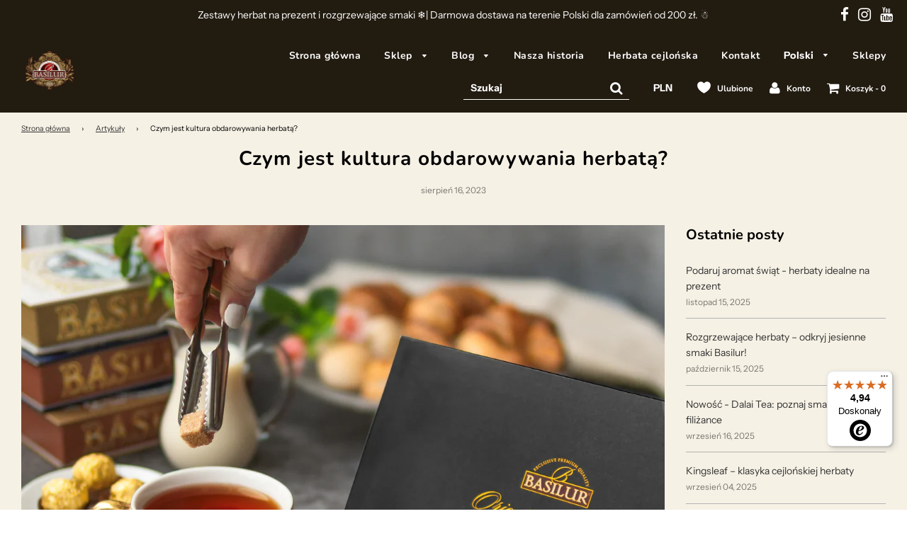

--- FILE ---
content_type: text/javascript
request_url: https://basilur.pl/cdn/shop/t/7/assets/ba-menu-search.js?v=106409453651906458101688153282
body_size: 29
content:
(self.webpackChunkteabrather=self.webpackChunkteabrather||[]).push([["ba-menu-search"],{"./src/js/custom/ba-menu-search.js":()=>{const e={searchButton:".search-button",header:"header",drawer:"#CartDrawer",drawerOverlay:"#DrawerOverlay",searchInput:"#search-input",searchInputMock:"#search-input-mock",body:"body",loginButton:'.site-header [href="/account/login"]',cartButton:'.site-header [href="/cart"]',navDrawer:"#NavDrawer"},t=document.querySelector(e.loginButton),r=document.querySelector(e.body);function n(){const t=document.querySelector(e.header).getBoundingClientRect();document.querySelector(e.drawer).style.top=`${t.bottom}px`}function c(){window.location.pathname="/account/login",t.removeEventListener("click",c)}window.innerWidth>767&&(document.querySelector(e.drawerOverlay).style.display="none"),document.querySelectorAll(e.searchInputMock).forEach((r=>{r.addEventListener("input",function(e,t=500){let r;return(...n)=>{clearTimeout(r),r=setTimeout((()=>{e.apply(this,n)}),t)}}((r=>function(r){n(),document.querySelector(e.searchButton).click(),document.querySelector(".input-group").style.display="none",document.querySelector(e.searchInput).value=r.target.value,document.querySelector(e.searchInput).dispatchEvent(new Event("change",{bubbles:!0})),document.querySelector("#CartDrawer").removeAttribute("tabindex"),document.querySelector(e.searchInputMock).focus(),t.addEventListener("click",c)}(r))))})),document.querySelectorAll(e.loginButton).forEach((e=>{e.addEventListener("click",n)})),document.querySelectorAll(e.cartButton).forEach((e=>{e.addEventListener("click",n)})),n(),r.addEventListener("click",(function(r){window.timber.LeftDrawer.drawerIsOpen&&(r.target.closest(e.drawer)||r.target.closest(e.searchInputMock)||r.target.closest(e.navDrawer))||window.timber.RightDrawer.drawerIsOpen&&(r.target.closest(e.drawer)||r.target.closest(e.searchInputMock)||r.target.closest(e.navDrawer))||(window.timber.LeftDrawer.drawerIsOpen&&window.timber.LeftDrawer.close(),window.timber.RightDrawer.drawerIsOpen&&window.timber.RightDrawer.close(),t.removeEventListener("click",c))}))}},e=>{var t;t="./src/js/custom/ba-menu-search.js",e(e.s=t)}]);
//# sourceMappingURL=ba-menu-search.js.map

--- FILE ---
content_type: text/javascript
request_url: https://basilur.pl/cdn/shop/t/7/assets/ba-add-to-cart-listings.js?v=126365094982213791961697106166
body_size: -87
content:
(self.webpackChunkteabrather=self.webpackChunkteabrather||[]).push([["ba-add-to-cart-listings"],{"./src/js/custom/ba-add-to-cart-listings.js":()=>{class t extends HTMLElement{constructor(){super(),this.SELECTORS={formSubmit:"[data-product-cart-submit]",inputID:'input[name="id"]',inputQuantity:'input[name="quantity"]'},this.cacheDOM(),this.eventListener()}cacheDOM(){var t,e;this.refs={},this.refs.theme=null==globalThis?void 0:globalThis.theme,this.refs.productForm=this.querySelector("form"),this.refs.productFormSubmit=null==(t=this.refs.productForm)?void 0:t.querySelector(this.SELECTORS.formSubmit),this.refs.inputID=null==(e=this.refs.productForm)?void 0:e.querySelector(this.SELECTORS.inputID)}eventListener(){void 0!==this.refs.productForm&&null!=this.refs.productForm&&this.refs.productForm.addEventListener("submit",(t=>{t.preventDefault()})),void 0!==this.refs.productFormSubmit&&null!=this.refs.productFormSubmit&&this.refs.productFormSubmit.addEventListener("click",(()=>{this.addProductToDrawer()}))}addProductToDrawer(){return t=this,e=null,r=function*(){const t=this.refs.inputID.value,e=new FormData(this.refs.productForm).get("quantity");let r;try{const s=yield fetch("/cart/add.js",{method:"POST",headers:{"Content-Type":"application/json"},body:JSON.stringify({items:[{id:t,quantity:e}]})});return r=yield s.json(),document.querySelectorAll(".js-drawer-open-right-link").forEach((t=>t.click())),r}catch(t){console.error(t)}return r},new Promise(((s,i)=>{var o=t=>{try{u(r.next(t))}catch(t){i(t)}},n=t=>{try{u(r.throw(t))}catch(t){i(t)}},u=t=>t.done?s(t.value):Promise.resolve(t.value).then(o,n);u((r=r.apply(t,e)).next())}));var t,e,r}}customElements.define("add-to-cart",t)}},t=>{var e;e="./src/js/custom/ba-add-to-cart-listings.js",t(t.s=e)}]);
//# sourceMappingURL=ba-add-to-cart-listings.js.map

--- FILE ---
content_type: text/javascript
request_url: https://basilur.pl/cdn/shop/t/7/assets/vendors.js?v=167643538960411767941687783940
body_size: 49015
content:
"use strict";(self.webpackChunkteabrather=self.webpackChunkteabrather||[]).push([["vendors"],{"./node_modules/swiper/modules/autoplay/autoplay.min.css":(e,t,s)=>{s.r(t)},"./node_modules/swiper/modules/navigation/navigation.min.css":(e,t,s)=>{s.r(t)},"./node_modules/swiper/modules/pagination/pagination.min.css":(e,t,s)=>{s.r(t)},"./node_modules/swiper/modules/scrollbar/scrollbar.min.css":(e,t,s)=>{s.r(t)},"./node_modules/swiper/modules/thumbs/thumbs.min.css":(e,t,s)=>{s.r(t)},"./node_modules/swiper/swiper.min.css":(e,t,s)=>{s.r(t)},"./node_modules/@lit/reactive-element/development/css-tag.js":(e,t,s)=>{s.r(t),s.d(t,{CSSResult:()=>o,adoptStyles:()=>c,css:()=>d,getCompatibleStyle:()=>p,supportsAdoptingStyleSheets:()=>a,unsafeCSS:()=>l});const i=window,a=i.ShadowRoot&&(void 0===i.ShadyCSS||i.ShadyCSS.nativeShadow)&&"adoptedStyleSheets"in Document.prototype&&"replace"in CSSStyleSheet.prototype,n=Symbol(),r=new WeakMap;class o{constructor(e,t,s){if(this._$cssResult$=!0,s!==n)throw new Error("CSSResult is not constructable. Use `unsafeCSS` or `css` instead.");this.cssText=e,this._strings=t}get styleSheet(){let e=this._styleSheet;const t=this._strings;if(a&&void 0===e){const s=void 0!==t&&1===t.length;s&&(e=r.get(t)),void 0===e&&((this._styleSheet=e=new CSSStyleSheet).replaceSync(this.cssText),s&&r.set(t,e))}return e}toString(){return this.cssText}}const l=e=>new o("string"==typeof e?e:String(e),void 0,n),d=(e,...t)=>{const s=1===e.length?e[0]:t.reduce(((t,s,i)=>t+(e=>{if(!0===e._$cssResult$)return e.cssText;if("number"==typeof e)return e;throw new Error(`Value passed to 'css' function must be a 'css' function result: ${e}. Use 'unsafeCSS' to pass non-literal values, but take care to ensure page security.`)})(s)+e[i+1]),e[0]);return new o(s,e,n)},c=(e,t)=>{a?e.adoptedStyleSheets=t.map((e=>e instanceof CSSStyleSheet?e:e.styleSheet)):t.forEach((t=>{const s=document.createElement("style"),a=i.litNonce;void 0!==a&&s.setAttribute("nonce",a),s.textContent=t.cssText,e.appendChild(s)}))},p=a?e=>e:e=>e instanceof CSSStyleSheet?(e=>{let t="";for(const s of e.cssRules)t+=s.cssText;return l(t)})(e):e},"./node_modules/@lit/reactive-element/development/reactive-element.js":(e,t,s)=>{s.r(t),s.d(t,{CSSResult:()=>r.CSSResult,ReactiveElement:()=>b,adoptStyles:()=>r.adoptStyles,css:()=>r.css,defaultConverter:()=>f,getCompatibleStyle:()=>r.getCompatibleStyle,notEqual:()=>g,supportsAdoptingStyleSheets:()=>r.supportsAdoptingStyleSheets,unsafeCSS:()=>r.unsafeCSS});var i,a,n,r=s("./node_modules/@lit/reactive-element/development/css-tag.js");const o=window;let l,d;const c=o.trustedTypes,p=c?c.emptyScript:"",u=o.reactiveElementPolyfillSupportDevMode;{const e=null!==(i=o.litIssuedWarnings)&&void 0!==i?i:o.litIssuedWarnings=new Set;d=(t,s)=>{s+=` See https://lit.dev/msg/${t} for more information.`,e.has(s)||(console.warn(s),e.add(s))},d("dev-mode","Lit is in dev mode. Not recommended for production!"),(null===(a=o.ShadyDOM)||void 0===a?void 0:a.inUse)&&void 0===u&&d("polyfill-support-missing","Shadow DOM is being polyfilled via `ShadyDOM` but the `polyfill-support` module has not been loaded."),l=e=>({then:(t,s)=>{d("request-update-promise",`The \`requestUpdate\` method should no longer return a Promise but does so on \`${e}\`. Use \`updateComplete\` instead.`),void 0!==t&&t(!1)}})}const m=e=>{o.emitLitDebugLogEvents&&o.dispatchEvent(new CustomEvent("lit-debug",{detail:e}))},h=(e,t)=>e,f={toAttribute(e,t){switch(t){case Boolean:e=e?p:null;break;case Object:case Array:e=null==e?e:JSON.stringify(e)}return e},fromAttribute(e,t){let s=e;switch(t){case Boolean:s=null!==e;break;case Number:s=null===e?null:Number(e);break;case Object:case Array:try{s=JSON.parse(e)}catch(e){s=null}}return s}},g=(e,t)=>t!==e&&(t==t||e==e),v={attribute:!0,type:String,converter:f,reflect:!1,hasChanged:g},w="finalized";class b extends HTMLElement{constructor(){super(),this.__instanceProperties=new Map,this.isUpdatePending=!1,this.hasUpdated=!1,this.__reflectingProperty=null,this._initialize()}static addInitializer(e){var t;this.finalize(),(null!==(t=this._initializers)&&void 0!==t?t:this._initializers=[]).push(e)}static get observedAttributes(){this.finalize();const e=[];return this.elementProperties.forEach(((t,s)=>{const i=this.__attributeNameForProperty(s,t);void 0!==i&&(this.__attributeToPropertyMap.set(i,s),e.push(i))})),e}static createProperty(e,t=v){var s;if(t.state&&(t.attribute=!1),this.finalize(),this.elementProperties.set(e,t),!t.noAccessor&&!this.prototype.hasOwnProperty(e)){const i="symbol"==typeof e?Symbol():`__${e}`,a=this.getPropertyDescriptor(e,i,t);void 0!==a&&(Object.defineProperty(this.prototype,e,a),this.hasOwnProperty("__reactivePropertyKeys")||(this.__reactivePropertyKeys=new Set(null!==(s=this.__reactivePropertyKeys)&&void 0!==s?s:[])),this.__reactivePropertyKeys.add(e))}}static getPropertyDescriptor(e,t,s){return{get(){return this[t]},set(i){const a=this[e];this[t]=i,this.requestUpdate(e,a,s)},configurable:!0,enumerable:!0}}static getPropertyOptions(e){return this.elementProperties.get(e)||v}static finalize(){if(this.hasOwnProperty(w))return!1;this[w]=!0;const e=Object.getPrototypeOf(this);if(e.finalize(),void 0!==e._initializers&&(this._initializers=[...e._initializers]),this.elementProperties=new Map(e.elementProperties),this.__attributeToPropertyMap=new Map,this.hasOwnProperty(h("properties"))){const e=this.properties,t=[...Object.getOwnPropertyNames(e),...Object.getOwnPropertySymbols(e)];for(const s of t)this.createProperty(s,e[s])}this.elementStyles=this.finalizeStyles(this.styles);{const e=(e,t=!1)=>{this.prototype.hasOwnProperty(e)&&d(t?"renamed-api":"removed-api",`\`${e}\` is implemented on class ${this.name}. It has been ${t?"renamed":"removed"} in this version of LitElement.`)};e("initialize"),e("requestUpdateInternal"),e("_getUpdateComplete",!0)}return!0}static finalizeStyles(e){const t=[];if(Array.isArray(e)){const s=new Set(e.flat(1/0).reverse());for(const e of s)t.unshift((0,r.getCompatibleStyle)(e))}else void 0!==e&&t.push((0,r.getCompatibleStyle)(e));return t}static __attributeNameForProperty(e,t){const s=t.attribute;return!1===s?void 0:"string"==typeof s?s:"string"==typeof e?e.toLowerCase():void 0}_initialize(){var e;this.__updatePromise=new Promise((e=>this.enableUpdating=e)),this._$changedProperties=new Map,this.__saveInstanceProperties(),this.requestUpdate(),null===(e=this.constructor._initializers)||void 0===e||e.forEach((e=>e(this)))}addController(e){var t,s;(null!==(t=this.__controllers)&&void 0!==t?t:this.__controllers=[]).push(e),void 0!==this.renderRoot&&this.isConnected&&(null===(s=e.hostConnected)||void 0===s||s.call(e))}removeController(e){var t;null===(t=this.__controllers)||void 0===t||t.splice(this.__controllers.indexOf(e)>>>0,1)}__saveInstanceProperties(){this.constructor.elementProperties.forEach(((e,t)=>{this.hasOwnProperty(t)&&(this.__instanceProperties.set(t,this[t]),delete this[t])}))}createRenderRoot(){var e;const t=null!==(e=this.shadowRoot)&&void 0!==e?e:this.attachShadow(this.constructor.shadowRootOptions);return(0,r.adoptStyles)(t,this.constructor.elementStyles),t}connectedCallback(){var e;void 0===this.renderRoot&&(this.renderRoot=this.createRenderRoot()),this.enableUpdating(!0),null===(e=this.__controllers)||void 0===e||e.forEach((e=>{var t;return null===(t=e.hostConnected)||void 0===t?void 0:t.call(e)}))}enableUpdating(e){}disconnectedCallback(){var e;null===(e=this.__controllers)||void 0===e||e.forEach((e=>{var t;return null===(t=e.hostDisconnected)||void 0===t?void 0:t.call(e)}))}attributeChangedCallback(e,t,s){this._$attributeToProperty(e,s)}__propertyToAttribute(e,t,s=v){var i;const a=this.constructor.__attributeNameForProperty(e,s);if(void 0!==a&&!0===s.reflect){const n=(void 0!==(null===(i=s.converter)||void 0===i?void 0:i.toAttribute)?s.converter:f).toAttribute(t,s.type);this.constructor.enabledWarnings.indexOf("migration")>=0&&void 0===n&&d("undefined-attribute-value",`The attribute value for the ${e} property is undefined on element ${this.localName}. The attribute will be removed, but in the previous version of \`ReactiveElement\`, the attribute would not have changed.`),this.__reflectingProperty=e,null==n?this.removeAttribute(a):this.setAttribute(a,n),this.__reflectingProperty=null}}_$attributeToProperty(e,t){var s;const i=this.constructor,a=i.__attributeToPropertyMap.get(e);if(void 0!==a&&this.__reflectingProperty!==a){const e=i.getPropertyOptions(a),n="function"==typeof e.converter?{fromAttribute:e.converter}:void 0!==(null===(s=e.converter)||void 0===s?void 0:s.fromAttribute)?e.converter:f;this.__reflectingProperty=a,this[a]=n.fromAttribute(t,e.type),this.__reflectingProperty=null}}requestUpdate(e,t,s){let i=!0;if(void 0!==e){((s=s||this.constructor.getPropertyOptions(e)).hasChanged||g)(this[e],t)?(this._$changedProperties.has(e)||this._$changedProperties.set(e,t),!0===s.reflect&&this.__reflectingProperty!==e&&(void 0===this.__reflectingProperties&&(this.__reflectingProperties=new Map),this.__reflectingProperties.set(e,s))):i=!1}return!this.isUpdatePending&&i&&(this.__updatePromise=this.__enqueueUpdate()),l(this.localName)}async __enqueueUpdate(){this.isUpdatePending=!0;try{await this.__updatePromise}catch(e){Promise.reject(e)}const e=this.scheduleUpdate();return null!=e&&await e,!this.isUpdatePending}scheduleUpdate(){return this.performUpdate()}performUpdate(){var e,t;if(!this.isUpdatePending)return;if(null==m||m({kind:"update"}),!this.hasUpdated){const t=[];if(null===(e=this.constructor.__reactivePropertyKeys)||void 0===e||e.forEach((e=>{var s;this.hasOwnProperty(e)&&!(null===(s=this.__instanceProperties)||void 0===s?void 0:s.has(e))&&t.push(e)})),t.length)throw new Error(`The following properties on element ${this.localName} will not trigger updates as expected because they are set using class fields: ${t.join(", ")}. Native class fields and some compiled output will overwrite accessors used for detecting changes. See https://lit.dev/msg/class-field-shadowing for more information.`)}this.__instanceProperties&&(this.__instanceProperties.forEach(((e,t)=>this[t]=e)),this.__instanceProperties=void 0);let s=!1;const i=this._$changedProperties;try{s=this.shouldUpdate(i),s?(this.willUpdate(i),null===(t=this.__controllers)||void 0===t||t.forEach((e=>{var t;return null===(t=e.hostUpdate)||void 0===t?void 0:t.call(e)})),this.update(i)):this.__markUpdated()}catch(e){throw s=!1,this.__markUpdated(),e}s&&this._$didUpdate(i)}willUpdate(e){}_$didUpdate(e){var t;null===(t=this.__controllers)||void 0===t||t.forEach((e=>{var t;return null===(t=e.hostUpdated)||void 0===t?void 0:t.call(e)})),this.hasUpdated||(this.hasUpdated=!0,this.firstUpdated(e)),this.updated(e),this.isUpdatePending&&this.constructor.enabledWarnings.indexOf("change-in-update")>=0&&d("change-in-update",`Element ${this.localName} scheduled an update (generally because a property was set) after an update completed, causing a new update to be scheduled. This is inefficient and should be avoided unless the next update can only be scheduled as a side effect of the previous update.`)}__markUpdated(){this._$changedProperties=new Map,this.isUpdatePending=!1}get updateComplete(){return this.getUpdateComplete()}getUpdateComplete(){return this.__updatePromise}shouldUpdate(e){return!0}update(e){void 0!==this.__reflectingProperties&&(this.__reflectingProperties.forEach(((e,t)=>this.__propertyToAttribute(t,this[t],e))),this.__reflectingProperties=void 0),this.__markUpdated()}updated(e){}firstUpdated(e){}}b[w]=!0,b.elementProperties=new Map,b.elementStyles=[],b.shadowRootOptions={mode:"open"},null==u||u({ReactiveElement:b});{b.enabledWarnings=["change-in-update"];const e=function(e){e.hasOwnProperty(h("enabledWarnings"))||(e.enabledWarnings=e.enabledWarnings.slice())};b.enableWarning=function(t){e(this),this.enabledWarnings.indexOf(t)<0&&this.enabledWarnings.push(t)},b.disableWarning=function(t){e(this);const s=this.enabledWarnings.indexOf(t);s>=0&&this.enabledWarnings.splice(s,1)}}(null!==(n=o.reactiveElementVersions)&&void 0!==n?n:o.reactiveElementVersions=[]).push("1.6.1"),o.reactiveElementVersions.length>1&&d("multiple-versions","Multiple versions of Lit loaded. Loading multiple versions is not recommended.")},"./node_modules/dom7/dom7.esm.js":(e,t,s)=>{s.r(t),s.d(t,{$:()=>o,add:()=>de,addClass:()=>l,animate:()=>he,animationEnd:()=>M,append:()=>X,appendTo:()=>Y,attr:()=>u,blur:()=>be,change:()=>Te,children:()=>re,click:()=>we,closest:()=>ae,css:()=>D,data:()=>f,dataset:()=>v,default:()=>Ve,detach:()=>le,each:()=>N,empty:()=>ce,eq:()=>G,filter:()=>W,find:()=>ne,focus:()=>ye,focusin:()=>xe,focusout:()=>Se,hasClass:()=>p,height:()=>k,hide:()=>L,html:()=>V,index:()=>R,insertAfter:()=>K,insertBefore:()=>U,is:()=>H,keydown:()=>_e,keypress:()=>$e,keyup:()=>Ee,mousedown:()=>Me,mouseenter:()=>ke,mouseleave:()=>ze,mousemove:()=>Pe,mouseout:()=>Oe,mouseover:()=>Le,mouseup:()=>je,next:()=>Z,nextAll:()=>J,off:()=>E,offset:()=>O,on:()=>S,once:()=>_,outerHeight:()=>z,outerWidth:()=>j,parent:()=>se,parents:()=>ie,prepend:()=>q,prependTo:()=>F,prev:()=>Q,prevAll:()=>ee,prop:()=>h,remove:()=>oe,removeAttr:()=>m,removeClass:()=>d,removeData:()=>g,resize:()=>Ne,scroll:()=>We,scrollLeft:()=>me,scrollTo:()=>pe,scrollTop:()=>ue,show:()=>I,siblings:()=>te,stop:()=>fe,styles:()=>A,submit:()=>Ce,text:()=>B,toggleClass:()=>c,touchend:()=>Ae,touchmove:()=>De,touchstart:()=>Ie,transform:()=>y,transition:()=>x,transitionEnd:()=>T,transitionStart:()=>C,trigger:()=>$,val:()=>w,value:()=>b,width:()=>P});var i=s("./node_modules/ssr-window/ssr-window.esm.js");class a extends Array{constructor(e){"number"==typeof e?super(e):(super(...e||[]),function(e){const t=e.__proto__;Object.defineProperty(e,"__proto__",{get:()=>t,set(e){t.__proto__=e}})}(this))}}function n(e=[]){const t=[];return e.forEach((e=>{Array.isArray(e)?t.push(...n(e)):t.push(e)})),t}function r(e,t){return Array.prototype.filter.call(e,t)}function o(e,t){const s=(0,i.getWindow)(),n=(0,i.getDocument)();let r=[];if(!t&&e instanceof a)return e;if(!e)return new a(r);if("string"==typeof e){const s=e.trim();if(s.indexOf("<")>=0&&s.indexOf(">")>=0){let e="div";0===s.indexOf("<li")&&(e="ul"),0===s.indexOf("<tr")&&(e="tbody"),0!==s.indexOf("<td")&&0!==s.indexOf("<th")||(e="tr"),0===s.indexOf("<tbody")&&(e="table"),0===s.indexOf("<option")&&(e="select");const t=n.createElement(e);t.innerHTML=s;for(let e=0;e<t.childNodes.length;e+=1)r.push(t.childNodes[e])}else r=function(e,t){if("string"!=typeof e)return[e];const s=[],i=t.querySelectorAll(e);for(let e=0;e<i.length;e+=1)s.push(i[e]);return s}(e.trim(),t||n)}else if(e.nodeType||e===s||e===n)r.push(e);else if(Array.isArray(e)){if(e instanceof a)return e;r=e}return new a(function(e){const t=[];for(let s=0;s<e.length;s+=1)-1===t.indexOf(e[s])&&t.push(e[s]);return t}(r))}function l(...e){const t=n(e.map((e=>e.split(" "))));return this.forEach((e=>{e.classList.add(...t)})),this}function d(...e){const t=n(e.map((e=>e.split(" "))));return this.forEach((e=>{e.classList.remove(...t)})),this}function c(...e){const t=n(e.map((e=>e.split(" "))));this.forEach((e=>{t.forEach((t=>{e.classList.toggle(t)}))}))}function p(...e){const t=n(e.map((e=>e.split(" "))));return r(this,(e=>t.filter((t=>e.classList.contains(t))).length>0)).length>0}function u(e,t){if(1===arguments.length&&"string"==typeof e)return this[0]?this[0].getAttribute(e):void 0;for(let s=0;s<this.length;s+=1)if(2===arguments.length)this[s].setAttribute(e,t);else for(const t in e)this[s][t]=e[t],this[s].setAttribute(t,e[t]);return this}function m(e){for(let t=0;t<this.length;t+=1)this[t].removeAttribute(e);return this}function h(e,t){if(1!==arguments.length||"string"!=typeof e){for(let s=0;s<this.length;s+=1)if(2===arguments.length)this[s][e]=t;else for(const t in e)this[s][t]=e[t];return this}return this[0]?this[0][e]:this}function f(e,t){let s;if(void 0===t){if(s=this[0],!s)return;if(s.dom7ElementDataStorage&&e in s.dom7ElementDataStorage)return s.dom7ElementDataStorage[e];const t=s.getAttribute(`data-${e}`);return t||void 0}for(let i=0;i<this.length;i+=1)s=this[i],s.dom7ElementDataStorage||(s.dom7ElementDataStorage={}),s.dom7ElementDataStorage[e]=t;return this}function g(e){for(let t=0;t<this.length;t+=1){const s=this[t];s.dom7ElementDataStorage&&s.dom7ElementDataStorage[e]&&(s.dom7ElementDataStorage[e]=null,delete s.dom7ElementDataStorage[e])}}function v(){const e=this[0];if(!e)return;const t={};if(e.dataset)for(const s in e.dataset)t[s]=e.dataset[s];else for(let i=0;i<e.attributes.length;i+=1){const a=e.attributes[i];a.name.indexOf("data-")>=0&&(t[(s=a.name.split("data-")[1],s.toLowerCase().replace(/-(.)/g,((e,t)=>t.toUpperCase())))]=a.value)}var s;for(const e in t)"false"===t[e]?t[e]=!1:"true"===t[e]?t[e]=!0:parseFloat(t[e])===1*t[e]&&(t[e]*=1);return t}function w(e){if(void 0===e){const e=this[0];if(!e)return;if(e.multiple&&"select"===e.nodeName.toLowerCase()){const t=[];for(let s=0;s<e.selectedOptions.length;s+=1)t.push(e.selectedOptions[s].value);return t}return e.value}for(let t=0;t<this.length;t+=1){const s=this[t];if(Array.isArray(e)&&s.multiple&&"select"===s.nodeName.toLowerCase())for(let t=0;t<s.options.length;t+=1)s.options[t].selected=e.indexOf(s.options[t].value)>=0;else s.value=e}return this}function b(e){return this.val(e)}function y(e){for(let t=0;t<this.length;t+=1)this[t].style.transform=e;return this}function x(e){for(let t=0;t<this.length;t+=1)this[t].style.transitionDuration="string"!=typeof e?`${e}ms`:e;return this}function S(...e){let[t,s,i,a]=e;function n(e){const t=e.target;if(!t)return;const a=e.target.dom7EventData||[];if(a.indexOf(e)<0&&a.unshift(e),o(t).is(s))i.apply(t,a);else{const e=o(t).parents();for(let t=0;t<e.length;t+=1)o(e[t]).is(s)&&i.apply(e[t],a)}}function r(e){const t=e&&e.target&&e.target.dom7EventData||[];t.indexOf(e)<0&&t.unshift(e),i.apply(this,t)}"function"==typeof e[1]&&([t,i,a]=e,s=void 0),a||(a=!1);const l=t.split(" ");let d;for(let e=0;e<this.length;e+=1){const t=this[e];if(s)for(d=0;d<l.length;d+=1){const e=l[d];t.dom7LiveListeners||(t.dom7LiveListeners={}),t.dom7LiveListeners[e]||(t.dom7LiveListeners[e]=[]),t.dom7LiveListeners[e].push({listener:i,proxyListener:n}),t.addEventListener(e,n,a)}else for(d=0;d<l.length;d+=1){const e=l[d];t.dom7Listeners||(t.dom7Listeners={}),t.dom7Listeners[e]||(t.dom7Listeners[e]=[]),t.dom7Listeners[e].push({listener:i,proxyListener:r}),t.addEventListener(e,r,a)}}return this}function E(...e){let[t,s,i,a]=e;"function"==typeof e[1]&&([t,i,a]=e,s=void 0),a||(a=!1);const n=t.split(" ");for(let e=0;e<n.length;e+=1){const t=n[e];for(let e=0;e<this.length;e+=1){const n=this[e];let r;if(!s&&n.dom7Listeners?r=n.dom7Listeners[t]:s&&n.dom7LiveListeners&&(r=n.dom7LiveListeners[t]),r&&r.length)for(let e=r.length-1;e>=0;e-=1){const s=r[e];i&&s.listener===i||i&&s.listener&&s.listener.dom7proxy&&s.listener.dom7proxy===i?(n.removeEventListener(t,s.proxyListener,a),r.splice(e,1)):i||(n.removeEventListener(t,s.proxyListener,a),r.splice(e,1))}}}return this}function _(...e){const t=this;let[s,i,a,n]=e;function r(...e){a.apply(this,e),t.off(s,i,r,n),r.dom7proxy&&delete r.dom7proxy}return"function"==typeof e[1]&&([s,a,n]=e,i=void 0),r.dom7proxy=a,t.on(s,i,r,n)}function $(...e){const t=(0,i.getWindow)(),s=e[0].split(" "),a=e[1];for(let i=0;i<s.length;i+=1){const n=s[i];for(let s=0;s<this.length;s+=1){const i=this[s];if(t.CustomEvent){const s=new t.CustomEvent(n,{detail:a,bubbles:!0,cancelable:!0});i.dom7EventData=e.filter(((e,t)=>t>0)),i.dispatchEvent(s),i.dom7EventData=[],delete i.dom7EventData}}}return this}function C(e){const t=this;return e&&t.on("transitionstart",(function s(i){i.target===this&&(e.call(this,i),t.off("transitionstart",s))})),this}function T(e){const t=this;return e&&t.on("transitionend",(function s(i){i.target===this&&(e.call(this,i),t.off("transitionend",s))})),this}function M(e){const t=this;return e&&t.on("animationend",(function s(i){i.target===this&&(e.call(this,i),t.off("animationend",s))})),this}function P(){const e=(0,i.getWindow)();return this[0]===e?e.innerWidth:this.length>0?parseFloat(this.css("width")):null}function j(e){if(this.length>0){if(e){const e=this.styles();return this[0].offsetWidth+parseFloat(e.getPropertyValue("margin-right"))+parseFloat(e.getPropertyValue("margin-left"))}return this[0].offsetWidth}return null}function k(){const e=(0,i.getWindow)();return this[0]===e?e.innerHeight:this.length>0?parseFloat(this.css("height")):null}function z(e){if(this.length>0){if(e){const e=this.styles();return this[0].offsetHeight+parseFloat(e.getPropertyValue("margin-top"))+parseFloat(e.getPropertyValue("margin-bottom"))}return this[0].offsetHeight}return null}function O(){if(this.length>0){const e=(0,i.getWindow)(),t=(0,i.getDocument)(),s=this[0],a=s.getBoundingClientRect(),n=t.body,r=s.clientTop||n.clientTop||0,o=s.clientLeft||n.clientLeft||0,l=s===e?e.scrollY:s.scrollTop,d=s===e?e.scrollX:s.scrollLeft;return{top:a.top+l-r,left:a.left+d-o}}return null}function L(){for(let e=0;e<this.length;e+=1)this[e].style.display="none";return this}function I(){const e=(0,i.getWindow)();for(let t=0;t<this.length;t+=1){const s=this[t];"none"===s.style.display&&(s.style.display=""),"none"===e.getComputedStyle(s,null).getPropertyValue("display")&&(s.style.display="block")}return this}function A(){const e=(0,i.getWindow)();return this[0]?e.getComputedStyle(this[0],null):{}}function D(e,t){const s=(0,i.getWindow)();let a;if(1===arguments.length){if("string"!=typeof e){for(a=0;a<this.length;a+=1)for(const t in e)this[a].style[t]=e[t];return this}if(this[0])return s.getComputedStyle(this[0],null).getPropertyValue(e)}if(2===arguments.length&&"string"==typeof e){for(a=0;a<this.length;a+=1)this[a].style[e]=t;return this}return this}function N(e){return e?(this.forEach(((t,s)=>{e.apply(t,[t,s])})),this):this}function W(e){return o(r(this,e))}function V(e){if(void 0===e)return this[0]?this[0].innerHTML:null;for(let t=0;t<this.length;t+=1)this[t].innerHTML=e;return this}function B(e){if(void 0===e)return this[0]?this[0].textContent.trim():null;for(let t=0;t<this.length;t+=1)this[t].textContent=e;return this}function H(e){const t=(0,i.getWindow)(),s=(0,i.getDocument)(),n=this[0];let r,l;if(!n||void 0===e)return!1;if("string"==typeof e){if(n.matches)return n.matches(e);if(n.webkitMatchesSelector)return n.webkitMatchesSelector(e);if(n.msMatchesSelector)return n.msMatchesSelector(e);for(r=o(e),l=0;l<r.length;l+=1)if(r[l]===n)return!0;return!1}if(e===s)return n===s;if(e===t)return n===t;if(e.nodeType||e instanceof a){for(r=e.nodeType?[e]:e,l=0;l<r.length;l+=1)if(r[l]===n)return!0;return!1}return!1}function R(){let e,t=this[0];if(t){for(e=0;null!==(t=t.previousSibling);)1===t.nodeType&&(e+=1);return e}}function G(e){if(void 0===e)return this;const t=this.length;if(e>t-1)return o([]);if(e<0){const s=t+e;return o(s<0?[]:[this[s]])}return o([this[e]])}function X(...e){let t;const s=(0,i.getDocument)();for(let i=0;i<e.length;i+=1){t=e[i];for(let e=0;e<this.length;e+=1)if("string"==typeof t){const i=s.createElement("div");for(i.innerHTML=t;i.firstChild;)this[e].appendChild(i.firstChild)}else if(t instanceof a)for(let s=0;s<t.length;s+=1)this[e].appendChild(t[s]);else this[e].appendChild(t)}return this}function Y(e){return o(e).append(this),this}function q(e){const t=(0,i.getDocument)();let s,n;for(s=0;s<this.length;s+=1)if("string"==typeof e){const i=t.createElement("div");for(i.innerHTML=e,n=i.childNodes.length-1;n>=0;n-=1)this[s].insertBefore(i.childNodes[n],this[s].childNodes[0])}else if(e instanceof a)for(n=0;n<e.length;n+=1)this[s].insertBefore(e[n],this[s].childNodes[0]);else this[s].insertBefore(e,this[s].childNodes[0]);return this}function F(e){return o(e).prepend(this),this}function U(e){const t=o(e);for(let e=0;e<this.length;e+=1)if(1===t.length)t[0].parentNode.insertBefore(this[e],t[0]);else if(t.length>1)for(let s=0;s<t.length;s+=1)t[s].parentNode.insertBefore(this[e].cloneNode(!0),t[s])}function K(e){const t=o(e);for(let e=0;e<this.length;e+=1)if(1===t.length)t[0].parentNode.insertBefore(this[e],t[0].nextSibling);else if(t.length>1)for(let s=0;s<t.length;s+=1)t[s].parentNode.insertBefore(this[e].cloneNode(!0),t[s].nextSibling)}function Z(e){return this.length>0?e?this[0].nextElementSibling&&o(this[0].nextElementSibling).is(e)?o([this[0].nextElementSibling]):o([]):this[0].nextElementSibling?o([this[0].nextElementSibling]):o([]):o([])}function J(e){const t=[];let s=this[0];if(!s)return o([]);for(;s.nextElementSibling;){const i=s.nextElementSibling;e?o(i).is(e)&&t.push(i):t.push(i),s=i}return o(t)}function Q(e){if(this.length>0){const t=this[0];return e?t.previousElementSibling&&o(t.previousElementSibling).is(e)?o([t.previousElementSibling]):o([]):t.previousElementSibling?o([t.previousElementSibling]):o([])}return o([])}function ee(e){const t=[];let s=this[0];if(!s)return o([]);for(;s.previousElementSibling;){const i=s.previousElementSibling;e?o(i).is(e)&&t.push(i):t.push(i),s=i}return o(t)}function te(e){return this.nextAll(e).add(this.prevAll(e))}function se(e){const t=[];for(let s=0;s<this.length;s+=1)null!==this[s].parentNode&&(e?o(this[s].parentNode).is(e)&&t.push(this[s].parentNode):t.push(this[s].parentNode));return o(t)}function ie(e){const t=[];for(let s=0;s<this.length;s+=1){let i=this[s].parentNode;for(;i;)e?o(i).is(e)&&t.push(i):t.push(i),i=i.parentNode}return o(t)}function ae(e){let t=this;return void 0===e?o([]):(t.is(e)||(t=t.parents(e).eq(0)),t)}function ne(e){const t=[];for(let s=0;s<this.length;s+=1){const i=this[s].querySelectorAll(e);for(let e=0;e<i.length;e+=1)t.push(i[e])}return o(t)}function re(e){const t=[];for(let s=0;s<this.length;s+=1){const i=this[s].children;for(let s=0;s<i.length;s+=1)e&&!o(i[s]).is(e)||t.push(i[s])}return o(t)}function oe(){for(let e=0;e<this.length;e+=1)this[e].parentNode&&this[e].parentNode.removeChild(this[e]);return this}function le(){return this.remove()}function de(...e){const t=this;let s,i;for(s=0;s<e.length;s+=1){const a=o(e[s]);for(i=0;i<a.length;i+=1)t.push(a[i])}return t}function ce(){for(let e=0;e<this.length;e+=1){const t=this[e];if(1===t.nodeType){for(let e=0;e<t.childNodes.length;e+=1)t.childNodes[e].parentNode&&t.childNodes[e].parentNode.removeChild(t.childNodes[e]);t.textContent=""}}return this}function pe(...e){const t=(0,i.getWindow)();let[s,a,n,r,o]=e;return 4===e.length&&"function"==typeof r&&(o=r,[s,a,n,o,r]=e),void 0===r&&(r="swing"),this.each((function(){const e=this;let i,l,d,c,p,u,m,h,f=a>0||0===a,g=s>0||0===s;if(void 0===r&&(r="swing"),f&&(i=e.scrollTop,n||(e.scrollTop=a)),g&&(l=e.scrollLeft,n||(e.scrollLeft=s)),!n)return;f&&(d=e.scrollHeight-e.offsetHeight,p=Math.max(Math.min(a,d),0)),g&&(c=e.scrollWidth-e.offsetWidth,u=Math.max(Math.min(s,c),0));let v=null;f&&p===i&&(f=!1),g&&u===l&&(g=!1),t.requestAnimationFrame((function s(a=(new Date).getTime()){null===v&&(v=a);const d=Math.max(Math.min((a-v)/n,1),0),c="linear"===r?d:.5-Math.cos(d*Math.PI)/2;let w;f&&(m=i+c*(p-i)),g&&(h=l+c*(u-l)),f&&p>i&&m>=p&&(e.scrollTop=p,w=!0),f&&p<i&&m<=p&&(e.scrollTop=p,w=!0),g&&u>l&&h>=u&&(e.scrollLeft=u,w=!0),g&&u<l&&h<=u&&(e.scrollLeft=u,w=!0),w?o&&o():(f&&(e.scrollTop=m),g&&(e.scrollLeft=h),t.requestAnimationFrame(s))}))}))}function ue(...e){let[t,s,i,a]=e;3===e.length&&"function"==typeof i&&([t,s,a,i]=e);const n=this;return void 0===t?n.length>0?n[0].scrollTop:null:n.scrollTo(void 0,t,s,i,a)}function me(...e){let[t,s,i,a]=e;3===e.length&&"function"==typeof i&&([t,s,a,i]=e);const n=this;return void 0===t?n.length>0?n[0].scrollLeft:null:n.scrollTo(t,void 0,s,i,a)}function he(e,t){const s=(0,i.getWindow)(),a=this,n={props:Object.assign({},e),params:Object.assign({duration:300,easing:"swing"},t),elements:a,animating:!1,que:[],easingProgress:(e,t)=>"swing"===e?.5-Math.cos(t*Math.PI)/2:"function"==typeof e?e(t):t,stop(){n.frameId&&s.cancelAnimationFrame(n.frameId),n.animating=!1,n.elements.each((e=>{delete e.dom7AnimateInstance})),n.que=[]},done(e){if(n.animating=!1,n.elements.each((e=>{delete e.dom7AnimateInstance})),e&&e(a),n.que.length>0){const e=n.que.shift();n.animate(e[0],e[1])}},animate(e,t){if(n.animating)return n.que.push([e,t]),n;const i=[];n.elements.each(((t,a)=>{let r,o,l,d,c;t.dom7AnimateInstance||(n.elements[a].dom7AnimateInstance=n),i[a]={container:t},Object.keys(e).forEach((n=>{r=s.getComputedStyle(t,null).getPropertyValue(n).replace(",","."),o=parseFloat(r),l=r.replace(o,""),d=parseFloat(e[n]),c=e[n]+l,i[a][n]={initialFullValue:r,initialValue:o,unit:l,finalValue:d,finalFullValue:c,currentValue:o}}))}));let r,o,l=null,d=0,c=0,p=!1;return n.animating=!0,n.frameId=s.requestAnimationFrame((function u(){let m,h;r=(new Date).getTime(),p||(p=!0,t.begin&&t.begin(a)),null===l&&(l=r),t.progress&&t.progress(a,Math.max(Math.min((r-l)/t.duration,1),0),l+t.duration-r<0?0:l+t.duration-r,l),i.forEach((s=>{const a=s;o||a.done||Object.keys(e).forEach((s=>{if(o||a.done)return;m=Math.max(Math.min((r-l)/t.duration,1),0),h=n.easingProgress(t.easing,m);const{initialValue:p,finalValue:u,unit:f}=a[s];a[s].currentValue=p+h*(u-p);const g=a[s].currentValue;(u>p&&g>=u||u<p&&g<=u)&&(a.container.style[s]=u+f,c+=1,c===Object.keys(e).length&&(a.done=!0,d+=1),d===i.length&&(o=!0)),o?n.done(t.complete):a.container.style[s]=g+f}))})),o||(n.frameId=s.requestAnimationFrame(u))})),n}};if(0===n.elements.length)return a;let r;for(let e=0;e<n.elements.length;e+=1)n.elements[e].dom7AnimateInstance?r=n.elements[e].dom7AnimateInstance:n.elements[e].dom7AnimateInstance=n;return r||(r=n),"stop"===e?r.stop():r.animate(n.props,n.params),a}function fe(){const e=this;for(let t=0;t<e.length;t+=1)e[t].dom7AnimateInstance&&e[t].dom7AnimateInstance.stop()}o.fn=a.prototype;const ge="resize scroll".split(" ");function ve(e){return function(...t){if(void 0===t[0]){for(let t=0;t<this.length;t+=1)ge.indexOf(e)<0&&(e in this[t]?this[t][e]():o(this[t]).trigger(e));return this}return this.on(e,...t)}}const we=ve("click"),be=ve("blur"),ye=ve("focus"),xe=ve("focusin"),Se=ve("focusout"),Ee=ve("keyup"),_e=ve("keydown"),$e=ve("keypress"),Ce=ve("submit"),Te=ve("change"),Me=ve("mousedown"),Pe=ve("mousemove"),je=ve("mouseup"),ke=ve("mouseenter"),ze=ve("mouseleave"),Oe=ve("mouseout"),Le=ve("mouseover"),Ie=ve("touchstart"),Ae=ve("touchend"),De=ve("touchmove"),Ne=ve("resize"),We=ve("scroll"),Ve=o},"./node_modules/lit-element/development/lit-element.js":(e,t,s)=>{s.r(t),s.d(t,{CSSResult:()=>r.CSSResult,LitElement:()=>c,ReactiveElement:()=>r.ReactiveElement,UpdatingElement:()=>l,_$LE:()=>u,_$LH:()=>o._$LH,adoptStyles:()=>r.adoptStyles,css:()=>r.css,defaultConverter:()=>r.defaultConverter,getCompatibleStyle:()=>r.getCompatibleStyle,html:()=>o.html,noChange:()=>o.noChange,notEqual:()=>r.notEqual,nothing:()=>o.nothing,render:()=>o.render,supportsAdoptingStyleSheets:()=>r.supportsAdoptingStyleSheets,svg:()=>o.svg,unsafeCSS:()=>r.unsafeCSS});var i,a,n,r=s("./node_modules/@lit/reactive-element/development/reactive-element.js"),o=s("./node_modules/lit-html/development/lit-html.js");const l=r.ReactiveElement;let d;{const e=null!==(i=globalThis.litIssuedWarnings)&&void 0!==i?i:globalThis.litIssuedWarnings=new Set;d=(t,s)=>{s+=` See https://lit.dev/msg/${t} for more information.`,e.has(s)||(console.warn(s),e.add(s))}}class c extends r.ReactiveElement{constructor(){super(...arguments),this.renderOptions={host:this},this.__childPart=void 0}createRenderRoot(){var e,t;const s=super.createRenderRoot();return null!==(e=(t=this.renderOptions).renderBefore)&&void 0!==e||(t.renderBefore=s.firstChild),s}update(e){const t=this.render();this.hasUpdated||(this.renderOptions.isConnected=this.isConnected),super.update(e),this.__childPart=(0,o.render)(t,this.renderRoot,this.renderOptions)}connectedCallback(){var e;super.connectedCallback(),null===(e=this.__childPart)||void 0===e||e.setConnected(!0)}disconnectedCallback(){var e;super.disconnectedCallback(),null===(e=this.__childPart)||void 0===e||e.setConnected(!1)}render(){return o.noChange}}c.finalized=!0,c._$litElement$=!0,null===(a=globalThis.litElementHydrateSupport)||void 0===a||a.call(globalThis,{LitElement:c});const p=globalThis.litElementPolyfillSupportDevMode;null==p||p({LitElement:c}),c.finalize=function(){if(!r.ReactiveElement.finalize.call(this))return!1;const e=(e,t,s=!1)=>{if(e.hasOwnProperty(t)){const i=("function"==typeof e?e:e.constructor).name;d(s?"renamed-api":"removed-api",`\`${t}\` is implemented on class ${i}. It has been ${s?"renamed":"removed"} in this version of LitElement.`)}};return e(this,"render"),e(this,"getStyles",!0),e(this.prototype,"adoptStyles"),!0};const u={_$attributeToProperty:(e,t,s)=>{e._$attributeToProperty(t,s)},_$changedProperties:e=>e._$changedProperties};(null!==(n=globalThis.litElementVersions)&&void 0!==n?n:globalThis.litElementVersions=[]).push("3.3.2"),globalThis.litElementVersions.length>1&&d("multiple-versions","Multiple versions of Lit loaded. Loading multiple versions is not recommended.")},"./node_modules/lit-html/development/is-server.js":(e,t,s)=>{s.r(t),s.d(t,{isServer:()=>i});const i=!1},"./node_modules/lit-html/development/lit-html.js":(e,t,s)=>{var i,a,n,r;s.r(t),s.d(t,{_$LH:()=>te,html:()=>D,noChange:()=>W,nothing:()=>V,render:()=>ie,svg:()=>N});const o=window,l=e=>{o.emitLitDebugLogEvents&&o.dispatchEvent(new CustomEvent("lit-debug",{detail:e}))};let d,c=0;null!==(i=o.litIssuedWarnings)&&void 0!==i||(o.litIssuedWarnings=new Set),d=(e,t)=>{t+=e?` See https://lit.dev/msg/${e} for more information.`:"",o.litIssuedWarnings.has(t)||(console.warn(t),o.litIssuedWarnings.add(t))},d("dev-mode","Lit is in dev mode. Not recommended for production!");const p=(null===(a=o.ShadyDOM)||void 0===a?void 0:a.inUse)&&!0===(null===(n=o.ShadyDOM)||void 0===n?void 0:n.noPatch)?o.ShadyDOM.wrap:e=>e,u=o.trustedTypes,m=u?u.createPolicy("lit-html",{createHTML:e=>e}):void 0,h=e=>e,f=(e,t,s)=>h,g=e=>{if(R!==f)throw new Error("Attempted to overwrite existing lit-html security policy. setSanitizeDOMValueFactory should be called at most once.");R=e},v=()=>{R=f},w=(e,t,s)=>R(e,t,s),b="$lit$",y=`lit$${String(Math.random()).slice(9)}$`,x="?"+y,S=`<${x}>`,E=document,_=()=>E.createComment(""),$=e=>null===e||"object"!=typeof e&&"function"!=typeof e,C=Array.isArray,T=e=>C(e)||"function"==typeof(null==e?void 0:e[Symbol.iterator]),M="[ \t\n\f\r]",P=/<(?:(!--|\/[^a-zA-Z])|(\/?[a-zA-Z][^>\s]*)|(\/?$))/g,j=/-->/g,k=/>/g,z=new RegExp(`>|${M}(?:([^\\s"'>=/]+)(${M}*=${M}*(?:[^ \t\n\f\r"'\`<>=]|("|')|))|$)`,"g"),O=/'/g,L=/"/g,I=/^(?:script|style|textarea|title)$/i,A=e=>(t,...s)=>(t.some((e=>void 0===e))&&console.warn("Some template strings are undefined.\nThis is probably caused by illegal octal escape sequences."),{_$litType$:e,strings:t,values:s}),D=A(1),N=A(2),W=Symbol.for("lit-noChange"),V=Symbol.for("lit-nothing"),B=new WeakMap,H=E.createTreeWalker(E,129,null,!1);let R=f;const G=(e,t)=>{const s=e.length-1,i=[];let a,n=2===t?"<svg>":"",r=P;for(let t=0;t<s;t++){const s=e[t];let o,l,d=-1,c=0;for(;c<s.length&&(r.lastIndex=c,l=r.exec(s),null!==l);)if(c=r.lastIndex,r===P){if("!--"===l[1])r=j;else if(void 0!==l[1])r=k;else if(void 0!==l[2])I.test(l[2])&&(a=new RegExp(`</${l[2]}`,"g")),r=z;else if(void 0!==l[3])throw new Error("Bindings in tag names are not supported. Please use static templates instead. See https://lit.dev/docs/templates/expressions/#static-expressions")}else r===z?">"===l[0]?(r=null!=a?a:P,d=-1):void 0===l[1]?d=-2:(d=r.lastIndex-l[2].length,o=l[1],r=void 0===l[3]?z:'"'===l[3]?L:O):r===L||r===O?r=z:r===j||r===k?r=P:(r=z,a=void 0);console.assert(-1===d||r===z||r===O||r===L,"unexpected parse state B");const p=r===z&&e[t+1].startsWith("/>")?" ":"";n+=r===P?s+S:d>=0?(i.push(o),s.slice(0,d)+b+s.slice(d)+y+p):s+y+(-2===d?(i.push(void 0),t):p)}const o=n+(e[s]||"<?>")+(2===t?"</svg>":"");if(!Array.isArray(e)||!e.hasOwnProperty("raw")){let e="invalid template strings array";throw e="\n          Internal Error: expected template strings to be an array\n          with a 'raw' field. Faking a template strings array by\n          calling html or svg like an ordinary function is effectively\n          the same as calling unsafeHtml and can lead to major security\n          issues, e.g. opening your code up to XSS attacks.\n\n          If you're using the html or svg tagged template functions normally\n          and still seeing this error, please file a bug at\n          https://github.com/lit/lit/issues/new?template=bug_report.md\n          and include information about your build tooling, if any.\n        ".trim().replace(/\n */g,"\n"),new Error(e)}return[void 0!==m?m.createHTML(o):o,i]};class X{constructor({strings:e,_$litType$:t},s){let i;this.parts=[];let a=0,n=0;const r=e.length-1,o=this.parts,[c,p]=G(e,t);if(this.el=X.createElement(c,s),H.currentNode=this.el.content,2===t){const e=this.el.content,t=e.firstChild;t.remove(),e.append(...t.childNodes)}for(;null!==(i=H.nextNode())&&o.length<r;){if(1===i.nodeType){{const e=i.localName;if(/^(?:textarea|template)$/i.test(e)&&i.innerHTML.includes(y)){const t=`Expressions are not supported inside \`${e}\` elements. See https://lit.dev/msg/expression-in-${e} for more information.`;if("template"===e)throw new Error(t);d("",t)}}if(i.hasAttributes()){const e=[];for(const t of i.getAttributeNames())if(t.endsWith(b)||t.startsWith(y)){const s=p[n++];if(e.push(t),void 0!==s){const e=i.getAttribute(s.toLowerCase()+b).split(y),t=/([.?@])?(.*)/.exec(s);o.push({type:1,index:a,name:t[2],strings:e,ctor:"."===t[1]?K:"?"===t[1]?J:"@"===t[1]?Q:U})}else o.push({type:6,index:a})}for(const t of e)i.removeAttribute(t)}if(I.test(i.tagName)){const e=i.textContent.split(y),t=e.length-1;if(t>0){i.textContent=u?u.emptyScript:"";for(let s=0;s<t;s++)i.append(e[s],_()),H.nextNode(),o.push({type:2,index:++a});i.append(e[t],_())}}}else if(8===i.nodeType){if(i.data===x)o.push({type:2,index:a});else{let e=-1;for(;-1!==(e=i.data.indexOf(y,e+1));)o.push({type:7,index:a}),e+=y.length-1}}a++}null==l||l({kind:"template prep",template:this,clonableTemplate:this.el,parts:this.parts,strings:e})}static createElement(e,t){const s=E.createElement("template");return s.innerHTML=e,s}}function Y(e,t,s=e,i){var a,n,r,o;if(t===W)return t;let l=void 0!==i?null===(a=s.__directives)||void 0===a?void 0:a[i]:s.__directive;const d=$(t)?void 0:t._$litDirective$;return(null==l?void 0:l.constructor)!==d&&(null===(n=null==l?void 0:l._$notifyDirectiveConnectionChanged)||void 0===n||n.call(l,!1),void 0===d?l=void 0:(l=new d(e),l._$initialize(e,s,i)),void 0!==i?(null!==(r=(o=s).__directives)&&void 0!==r?r:o.__directives=[])[i]=l:s.__directive=l),void 0!==l&&(t=Y(e,l._$resolve(e,t.values),l,i)),t}class q{constructor(e,t){this._$parts=[],this._$disconnectableChildren=void 0,this._$template=e,this._$parent=t}get parentNode(){return this._$parent.parentNode}get _$isConnected(){return this._$parent._$isConnected}_clone(e){var t;const{el:{content:s},parts:i}=this._$template,a=(null!==(t=null==e?void 0:e.creationScope)&&void 0!==t?t:E).importNode(s,!0);H.currentNode=a;let n=H.nextNode(),r=0,o=0,l=i[0];for(;void 0!==l;){if(r===l.index){let t;2===l.type?t=new F(n,n.nextSibling,this,e):1===l.type?t=new l.ctor(n,l.name,l.strings,this,e):6===l.type&&(t=new ee(n,this,e)),this._$parts.push(t),l=i[++o]}r!==(null==l?void 0:l.index)&&(n=H.nextNode(),r++)}return H.currentNode=E,a}_update(e){let t=0;for(const s of this._$parts)void 0!==s&&(null==l||l({kind:"set part",part:s,value:e[t],valueIndex:t,values:e,templateInstance:this}),void 0!==s.strings?(s._$setValue(e,s,t),t+=s.strings.length-2):s._$setValue(e[t])),t++}}class F{constructor(e,t,s,i){var a;this.type=2,this._$committedValue=V,this._$disconnectableChildren=void 0,this._$startNode=e,this._$endNode=t,this._$parent=s,this.options=i,this.__isConnected=null===(a=null==i?void 0:i.isConnected)||void 0===a||a,this._textSanitizer=void 0}get _$isConnected(){var e,t;return null!==(t=null===(e=this._$parent)||void 0===e?void 0:e._$isConnected)&&void 0!==t?t:this.__isConnected}get parentNode(){let e=p(this._$startNode).parentNode;const t=this._$parent;return void 0!==t&&11===(null==e?void 0:e.nodeType)&&(e=t.parentNode),e}get startNode(){return this._$startNode}get endNode(){return this._$endNode}_$setValue(e,t=this){var s;if(null===this.parentNode)throw new Error("This `ChildPart` has no `parentNode` and therefore cannot accept a value. This likely means the element containing the part was manipulated in an unsupported way outside of Lit's control such that the part's marker nodes were ejected from DOM. For example, setting the element's `innerHTML` or `textContent` can do this.");if(e=Y(this,e,t),$(e))e===V||null==e||""===e?(this._$committedValue!==V&&(null==l||l({kind:"commit nothing to child",start:this._$startNode,end:this._$endNode,parent:this._$parent,options:this.options}),this._$clear()),this._$committedValue=V):e!==this._$committedValue&&e!==W&&this._commitText(e);else if(void 0!==e._$litType$)this._commitTemplateResult(e);else if(void 0!==e.nodeType){if((null===(s=this.options)||void 0===s?void 0:s.host)===e)return this._commitText("[probable mistake: rendered a template's host in itself (commonly caused by writing ${this} in a template]"),void console.warn("Attempted to render the template host",e,"inside itself. This is almost always a mistake, and in dev mode ","we render some warning text. In production however, we'll ","render it, which will usually result in an error, and sometimes ","in the element disappearing from the DOM.");this._commitNode(e)}else T(e)?this._commitIterable(e):this._commitText(e)}_insert(e){return p(p(this._$startNode).parentNode).insertBefore(e,this._$endNode)}_commitNode(e){var t;if(this._$committedValue!==e){if(this._$clear(),R!==f){const e=null===(t=this._$startNode.parentNode)||void 0===t?void 0:t.nodeName;if("STYLE"===e||"SCRIPT"===e){let t="Forbidden";throw t="STYLE"===e?"Lit does not support binding inside style nodes. This is a security risk, as style injection attacks can exfiltrate data and spoof UIs. Consider instead using css`...` literals to compose styles, and make do dynamic styling with css custom properties, ::parts, <slot>s, and by mutating the DOM rather than stylesheets.":"Lit does not support binding inside script nodes. This is a security risk, as it could allow arbitrary code execution.",new Error(t)}}null==l||l({kind:"commit node",start:this._$startNode,parent:this._$parent,value:e,options:this.options}),this._$committedValue=this._insert(e)}}_commitText(e){if(this._$committedValue!==V&&$(this._$committedValue)){const t=p(this._$startNode).nextSibling;void 0===this._textSanitizer&&(this._textSanitizer=w(t,"data","property")),e=this._textSanitizer(e),null==l||l({kind:"commit text",node:t,value:e,options:this.options}),t.data=e}else{const t=E.createTextNode("");this._commitNode(t),void 0===this._textSanitizer&&(this._textSanitizer=w(t,"data","property")),e=this._textSanitizer(e),null==l||l({kind:"commit text",node:t,value:e,options:this.options}),t.data=e}this._$committedValue=e}_commitTemplateResult(e){var t;const{values:s,_$litType$:i}=e,a="number"==typeof i?this._$getTemplate(e):(void 0===i.el&&(i.el=X.createElement(i.h,this.options)),i);if((null===(t=this._$committedValue)||void 0===t?void 0:t._$template)===a)null==l||l({kind:"template updating",template:a,instance:this._$committedValue,parts:this._$committedValue._$parts,options:this.options,values:s}),this._$committedValue._update(s);else{const e=new q(a,this),t=e._clone(this.options);null==l||l({kind:"template instantiated",template:a,instance:e,parts:e._$parts,options:this.options,fragment:t,values:s}),e._update(s),null==l||l({kind:"template instantiated and updated",template:a,instance:e,parts:e._$parts,options:this.options,fragment:t,values:s}),this._commitNode(t),this._$committedValue=e}}_$getTemplate(e){let t=B.get(e.strings);return void 0===t&&B.set(e.strings,t=new X(e)),t}_commitIterable(e){C(this._$committedValue)||(this._$committedValue=[],this._$clear());const t=this._$committedValue;let s,i=0;for(const a of e)i===t.length?t.push(s=new F(this._insert(_()),this._insert(_()),this,this.options)):s=t[i],s._$setValue(a),i++;i<t.length&&(this._$clear(s&&p(s._$endNode).nextSibling,i),t.length=i)}_$clear(e=p(this._$startNode).nextSibling,t){var s;for(null===(s=this._$notifyConnectionChanged)||void 0===s||s.call(this,!1,!0,t);e&&e!==this._$endNode;){const t=p(e).nextSibling;p(e).remove(),e=t}}setConnected(e){var t;if(void 0!==this._$parent)throw new Error("part.setConnected() may only be called on a RootPart returned from render().");this.__isConnected=e,null===(t=this._$notifyConnectionChanged)||void 0===t||t.call(this,e)}}class U{constructor(e,t,s,i,a){this.type=1,this._$committedValue=V,this._$disconnectableChildren=void 0,this.element=e,this.name=t,this._$parent=i,this.options=a,s.length>2||""!==s[0]||""!==s[1]?(this._$committedValue=new Array(s.length-1).fill(new String),this.strings=s):this._$committedValue=V,this._sanitizer=void 0}get tagName(){return this.element.tagName}get _$isConnected(){return this._$parent._$isConnected}_$setValue(e,t=this,s,i){const a=this.strings;let n=!1;if(void 0===a)e=Y(this,e,t,0),n=!$(e)||e!==this._$committedValue&&e!==W,n&&(this._$committedValue=e);else{const i=e;let r,o;for(e=a[0],r=0;r<a.length-1;r++)o=Y(this,i[s+r],t,r),o===W&&(o=this._$committedValue[r]),n||(n=!$(o)||o!==this._$committedValue[r]),o===V?e=V:e!==V&&(e+=(null!=o?o:"")+a[r+1]),this._$committedValue[r]=o}n&&!i&&this._commitValue(e)}_commitValue(e){e===V?p(this.element).removeAttribute(this.name):(void 0===this._sanitizer&&(this._sanitizer=R(this.element,this.name,"attribute")),e=this._sanitizer(null!=e?e:""),null==l||l({kind:"commit attribute",element:this.element,name:this.name,value:e,options:this.options}),p(this.element).setAttribute(this.name,null!=e?e:""))}}class K extends U{constructor(){super(...arguments),this.type=3}_commitValue(e){void 0===this._sanitizer&&(this._sanitizer=R(this.element,this.name,"property")),e=this._sanitizer(e),null==l||l({kind:"commit property",element:this.element,name:this.name,value:e,options:this.options}),this.element[this.name]=e===V?void 0:e}}const Z=u?u.emptyScript:"";class J extends U{constructor(){super(...arguments),this.type=4}_commitValue(e){null==l||l({kind:"commit boolean attribute",element:this.element,name:this.name,value:!(!e||e===V),options:this.options}),e&&e!==V?p(this.element).setAttribute(this.name,Z):p(this.element).removeAttribute(this.name)}}class Q extends U{constructor(e,t,s,i,a){if(super(e,t,s,i,a),this.type=5,void 0!==this.strings)throw new Error(`A \`<${e.localName}>\` has a \`@${t}=...\` listener with invalid content. Event listeners in templates must have exactly one expression and no surrounding text.`)}_$setValue(e,t=this){var s;if((e=null!==(s=Y(this,e,t,0))&&void 0!==s?s:V)===W)return;const i=this._$committedValue,a=e===V&&i!==V||e.capture!==i.capture||e.once!==i.once||e.passive!==i.passive,n=e!==V&&(i===V||a);null==l||l({kind:"commit event listener",element:this.element,name:this.name,value:e,options:this.options,removeListener:a,addListener:n,oldListener:i}),a&&this.element.removeEventListener(this.name,this,i),n&&this.element.addEventListener(this.name,this,e),this._$committedValue=e}handleEvent(e){var t,s;"function"==typeof this._$committedValue?this._$committedValue.call(null!==(s=null===(t=this.options)||void 0===t?void 0:t.host)&&void 0!==s?s:this.element,e):this._$committedValue.handleEvent(e)}}class ee{constructor(e,t,s){this.element=e,this.type=6,this._$disconnectableChildren=void 0,this._$parent=t,this.options=s}get _$isConnected(){return this._$parent._$isConnected}_$setValue(e){null==l||l({kind:"commit to element binding",element:this.element,value:e,options:this.options}),Y(this,e)}}const te={_boundAttributeSuffix:b,_marker:y,_markerMatch:x,_HTML_RESULT:1,_getTemplateHtml:G,_TemplateInstance:q,_isIterable:T,_resolveDirective:Y,_ChildPart:F,_AttributePart:U,_BooleanAttributePart:J,_EventPart:Q,_PropertyPart:K,_ElementPart:ee},se=o.litHtmlPolyfillSupportDevMode;null==se||se(X,F),(null!==(r=o.litHtmlVersions)&&void 0!==r?r:o.litHtmlVersions=[]).push("2.7.4"),o.litHtmlVersions.length>1&&d("multiple-versions","Multiple versions of Lit loaded. Loading multiple versions is not recommended.");const ie=(e,t,s)=>{var i,a;if(null==t)throw new TypeError(`The container to render into may not be ${t}`);const n=c++,r=null!==(i=null==s?void 0:s.renderBefore)&&void 0!==i?i:t;let o=r._$litPart$;if(null==l||l({kind:"begin render",id:n,value:e,container:t,options:s,part:o}),void 0===o){const e=null!==(a=null==s?void 0:s.renderBefore)&&void 0!==a?a:null;r._$litPart$=o=new F(t.insertBefore(_(),e),e,void 0,null!=s?s:{})}return o._$setValue(e),null==l||l({kind:"end render",id:n,value:e,container:t,options:s,part:o}),o};ie.setSanitizer=g,ie.createSanitizer=w,ie._testOnlyClearSanitizerFactoryDoNotCallOrElse=v},"./node_modules/lit/index.js":(e,t,s)=>{s.r(t),s.d(t,{CSSResult:()=>i.CSSResult,LitElement:()=>i.LitElement,ReactiveElement:()=>i.ReactiveElement,UpdatingElement:()=>i.UpdatingElement,_$LE:()=>i._$LE,_$LH:()=>i._$LH,adoptStyles:()=>i.adoptStyles,css:()=>i.css,defaultConverter:()=>i.defaultConverter,getCompatibleStyle:()=>i.getCompatibleStyle,html:()=>i.html,isServer:()=>a.isServer,noChange:()=>i.noChange,notEqual:()=>i.notEqual,nothing:()=>i.nothing,render:()=>i.render,supportsAdoptingStyleSheets:()=>i.supportsAdoptingStyleSheets,svg:()=>i.svg,unsafeCSS:()=>i.unsafeCSS});s("./node_modules/@lit/reactive-element/development/reactive-element.js"),s("./node_modules/lit-html/development/lit-html.js");var i=s("./node_modules/lit-element/development/lit-element.js"),a=s("./node_modules/lit-html/development/is-server.js")},"./node_modules/ssr-window/ssr-window.esm.js":(e,t,s)=>{function i(e){return null!==e&&"object"==typeof e&&"constructor"in e&&e.constructor===Object}function a(e={},t={}){Object.keys(t).forEach((s=>{void 0===e[s]?e[s]=t[s]:i(t[s])&&i(e[s])&&Object.keys(t[s]).length>0&&a(e[s],t[s])}))}s.r(t),s.d(t,{extend:()=>a,getDocument:()=>r,getWindow:()=>l,ssrDocument:()=>n,ssrWindow:()=>o});const n={body:{},addEventListener(){},removeEventListener(){},activeElement:{blur(){},nodeName:""},querySelector:()=>null,querySelectorAll:()=>[],getElementById:()=>null,createEvent:()=>({initEvent(){}}),createElement:()=>({children:[],childNodes:[],style:{},setAttribute(){},getElementsByTagName:()=>[]}),createElementNS:()=>({}),importNode:()=>null,location:{hash:"",host:"",hostname:"",href:"",origin:"",pathname:"",protocol:"",search:""}};function r(){const e="undefined"!=typeof document?document:{};return a(e,n),e}const o={document:n,navigator:{userAgent:""},location:{hash:"",host:"",hostname:"",href:"",origin:"",pathname:"",protocol:"",search:""},history:{replaceState(){},pushState(){},go(){},back(){}},CustomEvent:function(){return this},addEventListener(){},removeEventListener(){},getComputedStyle:()=>({getPropertyValue:()=>""}),Image(){},Date(){},screen:{},setTimeout(){},clearTimeout(){},matchMedia:()=>({}),requestAnimationFrame:e=>"undefined"==typeof setTimeout?(e(),null):setTimeout(e,0),cancelAnimationFrame(e){"undefined"!=typeof setTimeout&&clearTimeout(e)}};function l(){const e="undefined"!=typeof window?window:{};return a(e,o),e}},"./node_modules/swiper/core/breakpoints/getBreakpoint.js":(e,t,s)=>{s.r(t),s.d(t,{default:()=>a});var i=s("./node_modules/ssr-window/ssr-window.esm.js");function a(e,t="window",s){if(!e||"container"===t&&!s)return;let a=!1;const n=(0,i.getWindow)(),r="window"===t?n.innerHeight:s.clientHeight,o=Object.keys(e).map((e=>{if("string"==typeof e&&0===e.indexOf("@")){const t=parseFloat(e.substr(1));return{value:r*t,point:e}}return{value:e,point:e}}));o.sort(((e,t)=>parseInt(e.value,10)-parseInt(t.value,10)));for(let e=0;e<o.length;e+=1){const{point:i,value:r}=o[e];"window"===t?n.matchMedia(`(min-width: ${r}px)`).matches&&(a=i):r<=s.clientWidth&&(a=i)}return a||"max"}},"./node_modules/swiper/core/breakpoints/index.js":(e,t,s)=>{s.r(t),s.d(t,{default:()=>n});var i=s("./node_modules/swiper/core/breakpoints/setBreakpoint.js"),a=s("./node_modules/swiper/core/breakpoints/getBreakpoint.js");const n={setBreakpoint:i.default,getBreakpoint:a.default}},"./node_modules/swiper/core/breakpoints/setBreakpoint.js":(e,t,s)=>{s.r(t),s.d(t,{default:()=>n});var i=s("./node_modules/swiper/shared/utils.js");const a=(e,t)=>e.grid&&t.grid&&t.grid.rows>1;function n(){const e=this,{activeIndex:t,initialized:s,loopedSlides:n=0,params:r,$el:o}=e,l=r.breakpoints;if(!l||l&&0===Object.keys(l).length)return;const d=e.getBreakpoint(l,e.params.breakpointsBase,e.el);if(!d||e.currentBreakpoint===d)return;const c=(d in l?l[d]:void 0)||e.originalParams,p=a(e,r),u=a(e,c),m=r.enabled;p&&!u?(o.removeClass(`${r.containerModifierClass}grid ${r.containerModifierClass}grid-column`),e.emitContainerClasses()):!p&&u&&(o.addClass(`${r.containerModifierClass}grid`),(c.grid.fill&&"column"===c.grid.fill||!c.grid.fill&&"column"===r.grid.fill)&&o.addClass(`${r.containerModifierClass}grid-column`),e.emitContainerClasses());const h=c.direction&&c.direction!==r.direction,f=r.loop&&(c.slidesPerView!==r.slidesPerView||h);h&&s&&e.changeDirection(),(0,i.extend)(e.params,c);const g=e.params.enabled;Object.assign(e,{allowTouchMove:e.params.allowTouchMove,allowSlideNext:e.params.allowSlideNext,allowSlidePrev:e.params.allowSlidePrev}),m&&!g?e.disable():!m&&g&&e.enable(),e.currentBreakpoint=d,e.emit("_beforeBreakpoint",c),f&&s&&(e.loopDestroy(),e.loopCreate(),e.updateSlides(),e.slideTo(t-n+e.loopedSlides,0,!1)),e.emit("breakpoint",c)}},"./node_modules/swiper/core/check-overflow/index.js":(e,t,s)=>{s.r(t),s.d(t,{default:()=>i});const i={checkOverflow:function(){const e=this,{isLocked:t,params:s}=e,{slidesOffsetBefore:i}=s;if(i){const t=e.slides.length-1,s=e.slidesGrid[t]+e.slidesSizesGrid[t]+2*i;e.isLocked=e.size>s}else e.isLocked=1===e.snapGrid.length;!0===s.allowSlideNext&&(e.allowSlideNext=!e.isLocked),!0===s.allowSlidePrev&&(e.allowSlidePrev=!e.isLocked),t&&t!==e.isLocked&&(e.isEnd=!1),t!==e.isLocked&&e.emit(e.isLocked?"lock":"unlock")}}},"./node_modules/swiper/core/classes/addClasses.js":(e,t,s)=>{function i(){const e=this,{classNames:t,params:s,rtl:i,$el:a,device:n,support:r}=e,o=function(e,t){const s=[];return e.forEach((e=>{"object"==typeof e?Object.keys(e).forEach((i=>{e[i]&&s.push(t+i)})):"string"==typeof e&&s.push(t+e)})),s}(["initialized",s.direction,{"pointer-events":!r.touch},{"free-mode":e.params.freeMode&&s.freeMode.enabled},{autoheight:s.autoHeight},{rtl:i},{grid:s.grid&&s.grid.rows>1},{"grid-column":s.grid&&s.grid.rows>1&&"column"===s.grid.fill},{android:n.android},{ios:n.ios},{"css-mode":s.cssMode},{centered:s.cssMode&&s.centeredSlides}],s.containerModifierClass);t.push(...o),a.addClass([...t].join(" ")),e.emitContainerClasses()}s.r(t),s.d(t,{default:()=>i})},"./node_modules/swiper/core/classes/index.js":(e,t,s)=>{s.r(t),s.d(t,{default:()=>n});var i=s("./node_modules/swiper/core/classes/addClasses.js"),a=s("./node_modules/swiper/core/classes/removeClasses.js");const n={addClasses:i.default,removeClasses:a.default}},"./node_modules/swiper/core/classes/removeClasses.js":(e,t,s)=>{function i(){const{$el:e,classNames:t}=this;e.removeClass(t.join(" ")),this.emitContainerClasses()}s.r(t),s.d(t,{default:()=>i})},"./node_modules/swiper/core/core.js":(e,t,s)=>{s.r(t),s.d(t,{default:()=>M});var i=s("./node_modules/ssr-window/ssr-window.esm.js"),a=s("./node_modules/swiper/shared/dom.js"),n=s("./node_modules/swiper/shared/utils.js"),r=s("./node_modules/swiper/shared/get-support.js"),o=s("./node_modules/swiper/shared/get-device.js"),l=s("./node_modules/swiper/shared/get-browser.js"),d=s("./node_modules/swiper/core/modules/resize/resize.js"),c=s("./node_modules/swiper/core/modules/observer/observer.js"),p=s("./node_modules/swiper/core/events-emitter.js"),u=s("./node_modules/swiper/core/update/index.js"),m=s("./node_modules/swiper/core/translate/index.js"),h=s("./node_modules/swiper/core/transition/index.js"),f=s("./node_modules/swiper/core/slide/index.js"),g=s("./node_modules/swiper/core/loop/index.js"),v=s("./node_modules/swiper/core/grab-cursor/index.js"),w=s("./node_modules/swiper/core/events/index.js"),b=s("./node_modules/swiper/core/breakpoints/index.js"),y=s("./node_modules/swiper/core/classes/index.js"),x=s("./node_modules/swiper/core/images/index.js"),S=s("./node_modules/swiper/core/check-overflow/index.js"),E=s("./node_modules/swiper/core/defaults.js"),_=s("./node_modules/swiper/core/moduleExtendParams.js");const $={eventsEmitter:p.default,update:u.default,translate:m.default,transition:h.default,slide:f.default,loop:g.default,grabCursor:v.default,events:w.default,breakpoints:b.default,checkOverflow:S.default,classes:y.default,images:x.default},C={};class T{constructor(...e){let t,s;if(1===e.length&&e[0].constructor&&"Object"===Object.prototype.toString.call(e[0]).slice(8,-1)?s=e[0]:[t,s]=e,s||(s={}),s=(0,n.extend)({},s),t&&!s.el&&(s.el=t),s.el&&(0,a.default)(s.el).length>1){const e=[];return(0,a.default)(s.el).each((t=>{const i=(0,n.extend)({},s,{el:t});e.push(new T(i))})),e}const i=this;i.__swiper__=!0,i.support=(0,r.getSupport)(),i.device=(0,o.getDevice)({userAgent:s.userAgent}),i.browser=(0,l.getBrowser)(),i.eventsListeners={},i.eventsAnyListeners=[],i.modules=[...i.__modules__],s.modules&&Array.isArray(s.modules)&&i.modules.push(...s.modules);const d={};i.modules.forEach((e=>{e({swiper:i,extendParams:(0,_.default)(s,d),on:i.on.bind(i),once:i.once.bind(i),off:i.off.bind(i),emit:i.emit.bind(i)})}));const c=(0,n.extend)({},E.default,d);return i.params=(0,n.extend)({},c,C,s),i.originalParams=(0,n.extend)({},i.params),i.passedParams=(0,n.extend)({},s),i.params&&i.params.on&&Object.keys(i.params.on).forEach((e=>{i.on(e,i.params.on[e])})),i.params&&i.params.onAny&&i.onAny(i.params.onAny),i.$=a.default,Object.assign(i,{enabled:i.params.enabled,el:t,classNames:[],slides:(0,a.default)(),slidesGrid:[],snapGrid:[],slidesSizesGrid:[],isHorizontal:()=>"horizontal"===i.params.direction,isVertical:()=>"vertical"===i.params.direction,activeIndex:0,realIndex:0,isBeginning:!0,isEnd:!1,translate:0,previousTranslate:0,progress:0,velocity:0,animating:!1,allowSlideNext:i.params.allowSlideNext,allowSlidePrev:i.params.allowSlidePrev,touchEvents:function(){const e=["touchstart","touchmove","touchend","touchcancel"],t=["pointerdown","pointermove","pointerup"];return i.touchEventsTouch={start:e[0],move:e[1],end:e[2],cancel:e[3]},i.touchEventsDesktop={start:t[0],move:t[1],end:t[2]},i.support.touch||!i.params.simulateTouch?i.touchEventsTouch:i.touchEventsDesktop}(),touchEventsData:{isTouched:void 0,isMoved:void 0,allowTouchCallbacks:void 0,touchStartTime:void 0,isScrolling:void 0,currentTranslate:void 0,startTranslate:void 0,allowThresholdMove:void 0,focusableElements:i.params.focusableElements,lastClickTime:(0,n.now)(),clickTimeout:void 0,velocities:[],allowMomentumBounce:void 0,isTouchEvent:void 0,startMoving:void 0},allowClick:!0,allowTouchMove:i.params.allowTouchMove,touches:{startX:0,startY:0,currentX:0,currentY:0,diff:0},imagesToLoad:[],imagesLoaded:0}),i.emit("_swiper"),i.params.init&&i.init(),i}enable(){const e=this;e.enabled||(e.enabled=!0,e.params.grabCursor&&e.setGrabCursor(),e.emit("enable"))}disable(){const e=this;e.enabled&&(e.enabled=!1,e.params.grabCursor&&e.unsetGrabCursor(),e.emit("disable"))}setProgress(e,t){const s=this;e=Math.min(Math.max(e,0),1);const i=s.minTranslate(),a=(s.maxTranslate()-i)*e+i;s.translateTo(a,void 0===t?0:t),s.updateActiveIndex(),s.updateSlidesClasses()}emitContainerClasses(){const e=this;if(!e.params._emitClasses||!e.el)return;const t=e.el.className.split(" ").filter((t=>0===t.indexOf("swiper")||0===t.indexOf(e.params.containerModifierClass)));e.emit("_containerClasses",t.join(" "))}getSlideClasses(e){const t=this;return e.className.split(" ").filter((e=>0===e.indexOf("swiper-slide")||0===e.indexOf(t.params.slideClass))).join(" ")}emitSlidesClasses(){const e=this;if(!e.params._emitClasses||!e.el)return;const t=[];e.slides.each((s=>{const i=e.getSlideClasses(s);t.push({slideEl:s,classNames:i}),e.emit("_slideClass",s,i)})),e.emit("_slideClasses",t)}slidesPerViewDynamic(e="current",t=!1){const{params:s,slides:i,slidesGrid:a,slidesSizesGrid:n,size:r,activeIndex:o}=this;let l=1;if(s.centeredSlides){let e,t=i[o].swiperSlideSize;for(let s=o+1;s<i.length;s+=1)i[s]&&!e&&(t+=i[s].swiperSlideSize,l+=1,t>r&&(e=!0));for(let s=o-1;s>=0;s-=1)i[s]&&!e&&(t+=i[s].swiperSlideSize,l+=1,t>r&&(e=!0))}else if("current"===e)for(let e=o+1;e<i.length;e+=1){(t?a[e]+n[e]-a[o]<r:a[e]-a[o]<r)&&(l+=1)}else for(let e=o-1;e>=0;e-=1){a[o]-a[e]<r&&(l+=1)}return l}update(){const e=this;if(!e||e.destroyed)return;const{snapGrid:t,params:s}=e;function i(){const t=e.rtlTranslate?-1*e.translate:e.translate,s=Math.min(Math.max(t,e.maxTranslate()),e.minTranslate());e.setTranslate(s),e.updateActiveIndex(),e.updateSlidesClasses()}let a;s.breakpoints&&e.setBreakpoint(),e.updateSize(),e.updateSlides(),e.updateProgress(),e.updateSlidesClasses(),e.params.freeMode&&e.params.freeMode.enabled?(i(),e.params.autoHeight&&e.updateAutoHeight()):(a=("auto"===e.params.slidesPerView||e.params.slidesPerView>1)&&e.isEnd&&!e.params.centeredSlides?e.slideTo(e.slides.length-1,0,!1,!0):e.slideTo(e.activeIndex,0,!1,!0),a||i()),s.watchOverflow&&t!==e.snapGrid&&e.checkOverflow(),e.emit("update")}changeDirection(e,t=!0){const s=this,i=s.params.direction;return e||(e="horizontal"===i?"vertical":"horizontal"),e===i||"horizontal"!==e&&"vertical"!==e||(s.$el.removeClass(`${s.params.containerModifierClass}${i}`).addClass(`${s.params.containerModifierClass}${e}`),s.emitContainerClasses(),s.params.direction=e,s.slides.each((t=>{"vertical"===e?t.style.width="":t.style.height=""})),s.emit("changeDirection"),t&&s.update()),s}mount(e){const t=this;if(t.mounted)return!0;const s=(0,a.default)(e||t.params.el);if(!(e=s[0]))return!1;e.swiper=t;const n=()=>`.${(t.params.wrapperClass||"").trim().split(" ").join(".")}`;let r=(()=>{if(e&&e.shadowRoot&&e.shadowRoot.querySelector){const t=(0,a.default)(e.shadowRoot.querySelector(n()));return t.children=e=>s.children(e),t}return s.children(n())})();if(0===r.length&&t.params.createElements){const e=(0,i.getDocument)().createElement("div");r=(0,a.default)(e),e.className=t.params.wrapperClass,s.append(e),s.children(`.${t.params.slideClass}`).each((e=>{r.append(e)}))}return Object.assign(t,{$el:s,el:e,$wrapperEl:r,wrapperEl:r[0],mounted:!0,rtl:"rtl"===e.dir.toLowerCase()||"rtl"===s.css("direction"),rtlTranslate:"horizontal"===t.params.direction&&("rtl"===e.dir.toLowerCase()||"rtl"===s.css("direction")),wrongRTL:"-webkit-box"===r.css("display")}),!0}init(e){const t=this;if(t.initialized)return t;return!1===t.mount(e)||(t.emit("beforeInit"),t.params.breakpoints&&t.setBreakpoint(),t.addClasses(),t.params.loop&&t.loopCreate(),t.updateSize(),t.updateSlides(),t.params.watchOverflow&&t.checkOverflow(),t.params.grabCursor&&t.enabled&&t.setGrabCursor(),t.params.preloadImages&&t.preloadImages(),t.params.loop?t.slideTo(t.params.initialSlide+t.loopedSlides,0,t.params.runCallbacksOnInit,!1,!0):t.slideTo(t.params.initialSlide,0,t.params.runCallbacksOnInit,!1,!0),t.attachEvents(),t.initialized=!0,t.emit("init"),t.emit("afterInit")),t}destroy(e=!0,t=!0){const s=this,{params:i,$el:a,$wrapperEl:r,slides:o}=s;return void 0===s.params||s.destroyed||(s.emit("beforeDestroy"),s.initialized=!1,s.detachEvents(),i.loop&&s.loopDestroy(),t&&(s.removeClasses(),a.removeAttr("style"),r.removeAttr("style"),o&&o.length&&o.removeClass([i.slideVisibleClass,i.slideActiveClass,i.slideNextClass,i.slidePrevClass].join(" ")).removeAttr("style").removeAttr("data-swiper-slide-index")),s.emit("destroy"),Object.keys(s.eventsListeners).forEach((e=>{s.off(e)})),!1!==e&&(s.$el[0].swiper=null,(0,n.deleteProps)(s)),s.destroyed=!0),null}static extendDefaults(e){(0,n.extend)(C,e)}static get extendedDefaults(){return C}static get defaults(){return E.default}static installModule(e){T.prototype.__modules__||(T.prototype.__modules__=[]);const t=T.prototype.__modules__;"function"==typeof e&&t.indexOf(e)<0&&t.push(e)}static use(e){return Array.isArray(e)?(e.forEach((e=>T.installModule(e))),T):(T.installModule(e),T)}}Object.keys($).forEach((e=>{Object.keys($[e]).forEach((t=>{T.prototype[t]=$[e][t]}))})),T.use([d.default,c.default]);const M=T},"./node_modules/swiper/core/defaults.js":(e,t,s)=>{s.r(t),s.d(t,{default:()=>i});const i={init:!0,direction:"horizontal",touchEventsTarget:"wrapper",initialSlide:0,speed:300,cssMode:!1,updateOnWindowResize:!0,resizeObserver:!0,nested:!1,createElements:!1,enabled:!0,focusableElements:"input, select, option, textarea, button, video, label",width:null,height:null,preventInteractionOnTransition:!1,userAgent:null,url:null,edgeSwipeDetection:!1,edgeSwipeThreshold:20,autoHeight:!1,setWrapperSize:!1,virtualTranslate:!1,effect:"slide",breakpoints:void 0,breakpointsBase:"window",spaceBetween:0,slidesPerView:1,slidesPerGroup:1,slidesPerGroupSkip:0,slidesPerGroupAuto:!1,centeredSlides:!1,centeredSlidesBounds:!1,slidesOffsetBefore:0,slidesOffsetAfter:0,normalizeSlideIndex:!0,centerInsufficientSlides:!1,watchOverflow:!0,roundLengths:!1,touchRatio:1,touchAngle:45,simulateTouch:!0,shortSwipes:!0,longSwipes:!0,longSwipesRatio:.5,longSwipesMs:300,followFinger:!0,allowTouchMove:!0,threshold:0,touchMoveStopPropagation:!1,touchStartPreventDefault:!0,touchStartForcePreventDefault:!1,touchReleaseOnEdges:!1,uniqueNavElements:!0,resistance:!0,resistanceRatio:.85,watchSlidesProgress:!1,grabCursor:!1,preventClicks:!0,preventClicksPropagation:!0,slideToClickedSlide:!1,preloadImages:!0,updateOnImagesReady:!0,loop:!1,loopAdditionalSlides:0,loopedSlides:null,loopFillGroupWithBlank:!1,loopPreventsSlide:!0,rewind:!1,allowSlidePrev:!0,allowSlideNext:!0,swipeHandler:null,noSwiping:!0,noSwipingClass:"swiper-no-swiping",noSwipingSelector:null,passiveListeners:!0,containerModifierClass:"swiper-",slideClass:"swiper-slide",slideBlankClass:"swiper-slide-invisible-blank",slideActiveClass:"swiper-slide-active",slideDuplicateActiveClass:"swiper-slide-duplicate-active",slideVisibleClass:"swiper-slide-visible",slideDuplicateClass:"swiper-slide-duplicate",slideNextClass:"swiper-slide-next",slideDuplicateNextClass:"swiper-slide-duplicate-next",slidePrevClass:"swiper-slide-prev",slideDuplicatePrevClass:"swiper-slide-duplicate-prev",wrapperClass:"swiper-wrapper",runCallbacksOnInit:!0,_emitClasses:!1}},"./node_modules/swiper/core/events-emitter.js":(e,t,s)=>{s.r(t),s.d(t,{default:()=>i});const i={on(e,t,s){const i=this;if("function"!=typeof t)return i;const a=s?"unshift":"push";return e.split(" ").forEach((e=>{i.eventsListeners[e]||(i.eventsListeners[e]=[]),i.eventsListeners[e][a](t)})),i},once(e,t,s){const i=this;if("function"!=typeof t)return i;function a(...s){i.off(e,a),a.__emitterProxy&&delete a.__emitterProxy,t.apply(i,s)}return a.__emitterProxy=t,i.on(e,a,s)},onAny(e,t){const s=this;if("function"!=typeof e)return s;const i=t?"unshift":"push";return s.eventsAnyListeners.indexOf(e)<0&&s.eventsAnyListeners[i](e),s},offAny(e){const t=this;if(!t.eventsAnyListeners)return t;const s=t.eventsAnyListeners.indexOf(e);return s>=0&&t.eventsAnyListeners.splice(s,1),t},off(e,t){const s=this;return s.eventsListeners?(e.split(" ").forEach((e=>{void 0===t?s.eventsListeners[e]=[]:s.eventsListeners[e]&&s.eventsListeners[e].forEach(((i,a)=>{(i===t||i.__emitterProxy&&i.__emitterProxy===t)&&s.eventsListeners[e].splice(a,1)}))})),s):s},emit(...e){const t=this;if(!t.eventsListeners)return t;let s,i,a;"string"==typeof e[0]||Array.isArray(e[0])?(s=e[0],i=e.slice(1,e.length),a=t):(s=e[0].events,i=e[0].data,a=e[0].context||t),i.unshift(a);return(Array.isArray(s)?s:s.split(" ")).forEach((e=>{t.eventsAnyListeners&&t.eventsAnyListeners.length&&t.eventsAnyListeners.forEach((t=>{t.apply(a,[e,...i])})),t.eventsListeners&&t.eventsListeners[e]&&t.eventsListeners[e].forEach((e=>{e.apply(a,i)}))})),t}}},"./node_modules/swiper/core/events/index.js":(e,t,s)=>{s.r(t),s.d(t,{default:()=>m});var i=s("./node_modules/ssr-window/ssr-window.esm.js"),a=s("./node_modules/swiper/core/events/onTouchStart.js"),n=s("./node_modules/swiper/core/events/onTouchMove.js"),r=s("./node_modules/swiper/core/events/onTouchEnd.js"),o=s("./node_modules/swiper/core/events/onResize.js"),l=s("./node_modules/swiper/core/events/onClick.js"),d=s("./node_modules/swiper/core/events/onScroll.js");let c=!1;function p(){}const u=(e,t)=>{const s=(0,i.getDocument)(),{params:a,touchEvents:n,el:r,wrapperEl:l,device:d,support:c}=e,p=!!a.nested,u="on"===t?"addEventListener":"removeEventListener",m=t;if(c.touch){const t=!("touchstart"!==n.start||!c.passiveListener||!a.passiveListeners)&&{passive:!0,capture:!1};r[u](n.start,e.onTouchStart,t),r[u](n.move,e.onTouchMove,c.passiveListener?{passive:!1,capture:p}:p),r[u](n.end,e.onTouchEnd,t),n.cancel&&r[u](n.cancel,e.onTouchEnd,t)}else r[u](n.start,e.onTouchStart,!1),s[u](n.move,e.onTouchMove,p),s[u](n.end,e.onTouchEnd,!1);(a.preventClicks||a.preventClicksPropagation)&&r[u]("click",e.onClick,!0),a.cssMode&&l[u]("scroll",e.onScroll),a.updateOnWindowResize?e[m](d.ios||d.android?"resize orientationchange observerUpdate":"resize observerUpdate",o.default,!0):e[m]("observerUpdate",o.default,!0)};const m={attachEvents:function(){const e=this,t=(0,i.getDocument)(),{params:s,support:o}=e;e.onTouchStart=a.default.bind(e),e.onTouchMove=n.default.bind(e),e.onTouchEnd=r.default.bind(e),s.cssMode&&(e.onScroll=d.default.bind(e)),e.onClick=l.default.bind(e),o.touch&&!c&&(t.addEventListener("touchstart",p),c=!0),u(e,"on")},detachEvents:function(){u(this,"off")}}},"./node_modules/swiper/core/events/onClick.js":(e,t,s)=>{function i(e){const t=this;t.enabled&&(t.allowClick||(t.params.preventClicks&&e.preventDefault(),t.params.preventClicksPropagation&&t.animating&&(e.stopPropagation(),e.stopImmediatePropagation())))}s.r(t),s.d(t,{default:()=>i})},"./node_modules/swiper/core/events/onResize.js":(e,t,s)=>{function i(){const e=this,{params:t,el:s}=e;if(s&&0===s.offsetWidth)return;t.breakpoints&&e.setBreakpoint();const{allowSlideNext:i,allowSlidePrev:a,snapGrid:n}=e;e.allowSlideNext=!0,e.allowSlidePrev=!0,e.updateSize(),e.updateSlides(),e.updateSlidesClasses(),("auto"===t.slidesPerView||t.slidesPerView>1)&&e.isEnd&&!e.isBeginning&&!e.params.centeredSlides?e.slideTo(e.slides.length-1,0,!1,!0):e.slideTo(e.activeIndex,0,!1,!0),e.autoplay&&e.autoplay.running&&e.autoplay.paused&&e.autoplay.run(),e.allowSlidePrev=a,e.allowSlideNext=i,e.params.watchOverflow&&n!==e.snapGrid&&e.checkOverflow()}s.r(t),s.d(t,{default:()=>i})},"./node_modules/swiper/core/events/onScroll.js":(e,t,s)=>{function i(){const e=this,{wrapperEl:t,rtlTranslate:s,enabled:i}=e;if(!i)return;let a;e.previousTranslate=e.translate,e.isHorizontal()?e.translate=-t.scrollLeft:e.translate=-t.scrollTop,-0===e.translate&&(e.translate=0),e.updateActiveIndex(),e.updateSlidesClasses();const n=e.maxTranslate()-e.minTranslate();a=0===n?0:(e.translate-e.minTranslate())/n,a!==e.progress&&e.updateProgress(s?-e.translate:e.translate),e.emit("setTranslate",e.translate,!1)}s.r(t),s.d(t,{default:()=>i})},"./node_modules/swiper/core/events/onTouchEnd.js":(e,t,s)=>{s.r(t),s.d(t,{default:()=>a});var i=s("./node_modules/swiper/shared/utils.js");function a(e){const t=this,s=t.touchEventsData,{params:a,touches:n,rtlTranslate:r,slidesGrid:o,enabled:l}=t;if(!l)return;let d=e;if(d.originalEvent&&(d=d.originalEvent),s.allowTouchCallbacks&&t.emit("touchEnd",d),s.allowTouchCallbacks=!1,!s.isTouched)return s.isMoved&&a.grabCursor&&t.setGrabCursor(!1),s.isMoved=!1,void(s.startMoving=!1);a.grabCursor&&s.isMoved&&s.isTouched&&(!0===t.allowSlideNext||!0===t.allowSlidePrev)&&t.setGrabCursor(!1);const c=(0,i.now)(),p=c-s.touchStartTime;if(t.allowClick){const e=d.path||d.composedPath&&d.composedPath();t.updateClickedSlide(e&&e[0]||d.target),t.emit("tap click",d),p<300&&c-s.lastClickTime<300&&t.emit("doubleTap doubleClick",d)}if(s.lastClickTime=(0,i.now)(),(0,i.nextTick)((()=>{t.destroyed||(t.allowClick=!0)})),!s.isTouched||!s.isMoved||!t.swipeDirection||0===n.diff||s.currentTranslate===s.startTranslate)return s.isTouched=!1,s.isMoved=!1,void(s.startMoving=!1);let u;if(s.isTouched=!1,s.isMoved=!1,s.startMoving=!1,u=a.followFinger?r?t.translate:-t.translate:-s.currentTranslate,a.cssMode)return;if(t.params.freeMode&&a.freeMode.enabled)return void t.freeMode.onTouchEnd({currentPos:u});let m=0,h=t.slidesSizesGrid[0];for(let e=0;e<o.length;e+=e<a.slidesPerGroupSkip?1:a.slidesPerGroup){const t=e<a.slidesPerGroupSkip-1?1:a.slidesPerGroup;void 0!==o[e+t]?u>=o[e]&&u<o[e+t]&&(m=e,h=o[e+t]-o[e]):u>=o[e]&&(m=e,h=o[o.length-1]-o[o.length-2])}const f=(u-o[m])/h,g=m<a.slidesPerGroupSkip-1?1:a.slidesPerGroup;if(p>a.longSwipesMs){if(!a.longSwipes)return void t.slideTo(t.activeIndex);"next"===t.swipeDirection&&(f>=a.longSwipesRatio?t.slideTo(m+g):t.slideTo(m)),"prev"===t.swipeDirection&&(f>1-a.longSwipesRatio?t.slideTo(m+g):t.slideTo(m))}else{if(!a.shortSwipes)return void t.slideTo(t.activeIndex);t.navigation&&(d.target===t.navigation.nextEl||d.target===t.navigation.prevEl)?d.target===t.navigation.nextEl?t.slideTo(m+g):t.slideTo(m):("next"===t.swipeDirection&&t.slideTo(m+g),"prev"===t.swipeDirection&&t.slideTo(m))}}},"./node_modules/swiper/core/events/onTouchMove.js":(e,t,s)=>{s.r(t),s.d(t,{default:()=>r});var i=s("./node_modules/ssr-window/ssr-window.esm.js"),a=s("./node_modules/swiper/shared/dom.js"),n=s("./node_modules/swiper/shared/utils.js");function r(e){const t=(0,i.getDocument)(),s=this,r=s.touchEventsData,{params:o,touches:l,rtlTranslate:d,enabled:c}=s;if(!c)return;let p=e;if(p.originalEvent&&(p=p.originalEvent),!r.isTouched)return void(r.startMoving&&r.isScrolling&&s.emit("touchMoveOpposite",p));if(r.isTouchEvent&&"touchmove"!==p.type)return;const u="touchmove"===p.type&&p.targetTouches&&(p.targetTouches[0]||p.changedTouches[0]),m="touchmove"===p.type?u.pageX:p.pageX,h="touchmove"===p.type?u.pageY:p.pageY;if(p.preventedByNestedSwiper)return l.startX=m,void(l.startY=h);if(!s.allowTouchMove)return s.allowClick=!1,void(r.isTouched&&(Object.assign(l,{startX:m,startY:h,currentX:m,currentY:h}),r.touchStartTime=(0,n.now)()));if(r.isTouchEvent&&o.touchReleaseOnEdges&&!o.loop)if(s.isVertical()){if(h<l.startY&&s.translate<=s.maxTranslate()||h>l.startY&&s.translate>=s.minTranslate())return r.isTouched=!1,void(r.isMoved=!1)}else if(m<l.startX&&s.translate<=s.maxTranslate()||m>l.startX&&s.translate>=s.minTranslate())return;if(r.isTouchEvent&&t.activeElement&&p.target===t.activeElement&&(0,a.default)(p.target).is(r.focusableElements))return r.isMoved=!0,void(s.allowClick=!1);if(r.allowTouchCallbacks&&s.emit("touchMove",p),p.targetTouches&&p.targetTouches.length>1)return;l.currentX=m,l.currentY=h;const f=l.currentX-l.startX,g=l.currentY-l.startY;if(s.params.threshold&&Math.sqrt(f**2+g**2)<s.params.threshold)return;if(void 0===r.isScrolling){let e;s.isHorizontal()&&l.currentY===l.startY||s.isVertical()&&l.currentX===l.startX?r.isScrolling=!1:f*f+g*g>=25&&(e=180*Math.atan2(Math.abs(g),Math.abs(f))/Math.PI,r.isScrolling=s.isHorizontal()?e>o.touchAngle:90-e>o.touchAngle)}if(r.isScrolling&&s.emit("touchMoveOpposite",p),void 0===r.startMoving&&(l.currentX===l.startX&&l.currentY===l.startY||(r.startMoving=!0)),r.isScrolling)return void(r.isTouched=!1);if(!r.startMoving)return;s.allowClick=!1,!o.cssMode&&p.cancelable&&p.preventDefault(),o.touchMoveStopPropagation&&!o.nested&&p.stopPropagation(),r.isMoved||(o.loop&&!o.cssMode&&s.loopFix(),r.startTranslate=s.getTranslate(),s.setTransition(0),s.animating&&s.$wrapperEl.trigger("webkitTransitionEnd transitionend"),r.allowMomentumBounce=!1,!o.grabCursor||!0!==s.allowSlideNext&&!0!==s.allowSlidePrev||s.setGrabCursor(!0),s.emit("sliderFirstMove",p)),s.emit("sliderMove",p),r.isMoved=!0;let v=s.isHorizontal()?f:g;l.diff=v,v*=o.touchRatio,d&&(v=-v),s.swipeDirection=v>0?"prev":"next",r.currentTranslate=v+r.startTranslate;let w=!0,b=o.resistanceRatio;if(o.touchReleaseOnEdges&&(b=0),v>0&&r.currentTranslate>s.minTranslate()?(w=!1,o.resistance&&(r.currentTranslate=s.minTranslate()-1+(-s.minTranslate()+r.startTranslate+v)**b)):v<0&&r.currentTranslate<s.maxTranslate()&&(w=!1,o.resistance&&(r.currentTranslate=s.maxTranslate()+1-(s.maxTranslate()-r.startTranslate-v)**b)),w&&(p.preventedByNestedSwiper=!0),!s.allowSlideNext&&"next"===s.swipeDirection&&r.currentTranslate<r.startTranslate&&(r.currentTranslate=r.startTranslate),!s.allowSlidePrev&&"prev"===s.swipeDirection&&r.currentTranslate>r.startTranslate&&(r.currentTranslate=r.startTranslate),s.allowSlidePrev||s.allowSlideNext||(r.currentTranslate=r.startTranslate),o.threshold>0){if(!(Math.abs(v)>o.threshold||r.allowThresholdMove))return void(r.currentTranslate=r.startTranslate);if(!r.allowThresholdMove)return r.allowThresholdMove=!0,l.startX=l.currentX,l.startY=l.currentY,r.currentTranslate=r.startTranslate,void(l.diff=s.isHorizontal()?l.currentX-l.startX:l.currentY-l.startY)}o.followFinger&&!o.cssMode&&((o.freeMode&&o.freeMode.enabled&&s.freeMode||o.watchSlidesProgress)&&(s.updateActiveIndex(),s.updateSlidesClasses()),s.params.freeMode&&o.freeMode.enabled&&s.freeMode&&s.freeMode.onTouchMove(),s.updateProgress(r.currentTranslate),s.setTranslate(r.currentTranslate))}},"./node_modules/swiper/core/events/onTouchStart.js":(e,t,s)=>{s.r(t),s.d(t,{default:()=>r});var i=s("./node_modules/ssr-window/ssr-window.esm.js"),a=s("./node_modules/swiper/shared/dom.js"),n=s("./node_modules/swiper/shared/utils.js");function r(e){const t=this,s=(0,i.getDocument)(),r=(0,i.getWindow)(),o=t.touchEventsData,{params:l,touches:d,enabled:c}=t;if(!c)return;if(t.animating&&l.preventInteractionOnTransition)return;!t.animating&&l.cssMode&&l.loop&&t.loopFix();let p=e;p.originalEvent&&(p=p.originalEvent);let u=(0,a.default)(p.target);if("wrapper"===l.touchEventsTarget&&!u.closest(t.wrapperEl).length)return;if(o.isTouchEvent="touchstart"===p.type,!o.isTouchEvent&&"which"in p&&3===p.which)return;if(!o.isTouchEvent&&"button"in p&&p.button>0)return;if(o.isTouched&&o.isMoved)return;!!l.noSwipingClass&&""!==l.noSwipingClass&&p.target&&p.target.shadowRoot&&e.path&&e.path[0]&&(u=(0,a.default)(e.path[0]));const m=l.noSwipingSelector?l.noSwipingSelector:`.${l.noSwipingClass}`,h=!(!p.target||!p.target.shadowRoot);if(l.noSwiping&&(h?function(e,t=this){return function t(s){return s&&s!==(0,i.getDocument)()&&s!==(0,i.getWindow)()?(s.assignedSlot&&(s=s.assignedSlot),s.closest(e)||t(s.getRootNode().host)):null}(t)}(m,p.target):u.closest(m)[0]))return void(t.allowClick=!0);if(l.swipeHandler&&!u.closest(l.swipeHandler)[0])return;d.currentX="touchstart"===p.type?p.targetTouches[0].pageX:p.pageX,d.currentY="touchstart"===p.type?p.targetTouches[0].pageY:p.pageY;const f=d.currentX,g=d.currentY,v=l.edgeSwipeDetection||l.iOSEdgeSwipeDetection,w=l.edgeSwipeThreshold||l.iOSEdgeSwipeThreshold;if(v&&(f<=w||f>=r.innerWidth-w)){if("prevent"!==v)return;e.preventDefault()}if(Object.assign(o,{isTouched:!0,isMoved:!1,allowTouchCallbacks:!0,isScrolling:void 0,startMoving:void 0}),d.startX=f,d.startY=g,o.touchStartTime=(0,n.now)(),t.allowClick=!0,t.updateSize(),t.swipeDirection=void 0,l.threshold>0&&(o.allowThresholdMove=!1),"touchstart"!==p.type){let e=!0;u.is(o.focusableElements)&&(e=!1),s.activeElement&&(0,a.default)(s.activeElement).is(o.focusableElements)&&s.activeElement!==u[0]&&s.activeElement.blur();const i=e&&t.allowTouchMove&&l.touchStartPreventDefault;!l.touchStartForcePreventDefault&&!i||u[0].isContentEditable||p.preventDefault()}t.emit("touchStart",p)}},"./node_modules/swiper/core/grab-cursor/index.js":(e,t,s)=>{s.r(t),s.d(t,{default:()=>n});var i=s("./node_modules/swiper/core/grab-cursor/setGrabCursor.js"),a=s("./node_modules/swiper/core/grab-cursor/unsetGrabCursor.js");const n={setGrabCursor:i.default,unsetGrabCursor:a.default}},"./node_modules/swiper/core/grab-cursor/setGrabCursor.js":(e,t,s)=>{function i(e){const t=this;if(t.support.touch||!t.params.simulateTouch||t.params.watchOverflow&&t.isLocked||t.params.cssMode)return;const s="container"===t.params.touchEventsTarget?t.el:t.wrapperEl;s.style.cursor="move",s.style.cursor=e?"-webkit-grabbing":"-webkit-grab",s.style.cursor=e?"-moz-grabbin":"-moz-grab",s.style.cursor=e?"grabbing":"grab"}s.r(t),s.d(t,{default:()=>i})},"./node_modules/swiper/core/grab-cursor/unsetGrabCursor.js":(e,t,s)=>{function i(){const e=this;e.support.touch||e.params.watchOverflow&&e.isLocked||e.params.cssMode||(e["container"===e.params.touchEventsTarget?"el":"wrapperEl"].style.cursor="")}s.r(t),s.d(t,{default:()=>i})},"./node_modules/swiper/core/images/index.js":(e,t,s)=>{s.r(t),s.d(t,{default:()=>n});var i=s("./node_modules/swiper/core/images/loadImage.js"),a=s("./node_modules/swiper/core/images/preloadImages.js");const n={loadImage:i.default,preloadImages:a.default}},"./node_modules/swiper/core/images/loadImage.js":(e,t,s)=>{s.r(t),s.d(t,{default:()=>n});var i=s("./node_modules/ssr-window/ssr-window.esm.js"),a=s("./node_modules/swiper/shared/dom.js");function n(e,t,s,n,r,o){const l=(0,i.getWindow)();let d;function c(){o&&o()}(0,a.default)(e).parent("picture")[0]||e.complete&&r?c():t?(d=new l.Image,d.onload=c,d.onerror=c,n&&(d.sizes=n),s&&(d.srcset=s),t&&(d.src=t)):c()}},"./node_modules/swiper/core/images/preloadImages.js":(e,t,s)=>{function i(){const e=this;function t(){null!=e&&e&&!e.destroyed&&(void 0!==e.imagesLoaded&&(e.imagesLoaded+=1),e.imagesLoaded===e.imagesToLoad.length&&(e.params.updateOnImagesReady&&e.update(),e.emit("imagesReady")))}e.imagesToLoad=e.$el.find("img");for(let s=0;s<e.imagesToLoad.length;s+=1){const i=e.imagesToLoad[s];e.loadImage(i,i.currentSrc||i.getAttribute("src"),i.srcset||i.getAttribute("srcset"),i.sizes||i.getAttribute("sizes"),!0,t)}}s.r(t),s.d(t,{default:()=>i})},"./node_modules/swiper/core/loop/index.js":(e,t,s)=>{s.r(t),s.d(t,{default:()=>r});var i=s("./node_modules/swiper/core/loop/loopCreate.js"),a=s("./node_modules/swiper/core/loop/loopFix.js"),n=s("./node_modules/swiper/core/loop/loopDestroy.js");const r={loopCreate:i.default,loopFix:a.default,loopDestroy:n.default}},"./node_modules/swiper/core/loop/loopCreate.js":(e,t,s)=>{s.r(t),s.d(t,{default:()=>n});var i=s("./node_modules/ssr-window/ssr-window.esm.js"),a=s("./node_modules/swiper/shared/dom.js");function n(){const e=this,t=(0,i.getDocument)(),{params:s,$wrapperEl:n}=e,r=n.children().length>0?(0,a.default)(n.children()[0].parentNode):n;r.children(`.${s.slideClass}.${s.slideDuplicateClass}`).remove();let o=r.children(`.${s.slideClass}`);if(s.loopFillGroupWithBlank){const e=s.slidesPerGroup-o.length%s.slidesPerGroup;if(e!==s.slidesPerGroup){for(let i=0;i<e;i+=1){const e=(0,a.default)(t.createElement("div")).addClass(`${s.slideClass} ${s.slideBlankClass}`);r.append(e)}o=r.children(`.${s.slideClass}`)}}"auto"!==s.slidesPerView||s.loopedSlides||(s.loopedSlides=o.length),e.loopedSlides=Math.ceil(parseFloat(s.loopedSlides||s.slidesPerView,10)),e.loopedSlides+=s.loopAdditionalSlides,e.loopedSlides>o.length&&(e.loopedSlides=o.length);const l=[],d=[];o.each(((t,s)=>{const i=(0,a.default)(t);s<e.loopedSlides&&d.push(t),s<o.length&&s>=o.length-e.loopedSlides&&l.push(t),i.attr("data-swiper-slide-index",s)}));for(let e=0;e<d.length;e+=1)r.append((0,a.default)(d[e].cloneNode(!0)).addClass(s.slideDuplicateClass));for(let e=l.length-1;e>=0;e-=1)r.prepend((0,a.default)(l[e].cloneNode(!0)).addClass(s.slideDuplicateClass))}},"./node_modules/swiper/core/loop/loopDestroy.js":(e,t,s)=>{function i(){const{$wrapperEl:e,params:t,slides:s}=this;e.children(`.${t.slideClass}.${t.slideDuplicateClass},.${t.slideClass}.${t.slideBlankClass}`).remove(),s.removeAttr("data-swiper-slide-index")}s.r(t),s.d(t,{default:()=>i})},"./node_modules/swiper/core/loop/loopFix.js":(e,t,s)=>{function i(){const e=this;e.emit("beforeLoopFix");const{activeIndex:t,slides:s,loopedSlides:i,allowSlidePrev:a,allowSlideNext:n,snapGrid:r,rtlTranslate:o}=e;let l;e.allowSlidePrev=!0,e.allowSlideNext=!0;const d=-r[t]-e.getTranslate();if(t<i){l=s.length-3*i+t,l+=i;e.slideTo(l,0,!1,!0)&&0!==d&&e.setTranslate((o?-e.translate:e.translate)-d)}else if(t>=s.length-i){l=-s.length+t+i,l+=i;e.slideTo(l,0,!1,!0)&&0!==d&&e.setTranslate((o?-e.translate:e.translate)-d)}e.allowSlidePrev=a,e.allowSlideNext=n,e.emit("loopFix")}s.r(t),s.d(t,{default:()=>i})},"./node_modules/swiper/core/moduleExtendParams.js":(e,t,s)=>{s.r(t),s.d(t,{default:()=>a});var i=s("./node_modules/swiper/shared/utils.js");function a(e,t){return function(s={}){const a=Object.keys(s)[0],n=s[a];"object"==typeof n&&null!==n?(["navigation","pagination","scrollbar"].indexOf(a)>=0&&!0===e[a]&&(e[a]={auto:!0}),a in e&&"enabled"in n?(!0===e[a]&&(e[a]={enabled:!0}),"object"!=typeof e[a]||"enabled"in e[a]||(e[a].enabled=!0),e[a]||(e[a]={enabled:!1}),(0,i.extend)(t,s)):(0,i.extend)(t,s)):(0,i.extend)(t,s)}}},"./node_modules/swiper/core/modules/observer/observer.js":(e,t,s)=>{s.r(t),s.d(t,{default:()=>a});var i=s("./node_modules/ssr-window/ssr-window.esm.js");function a({swiper:e,extendParams:t,on:s,emit:a}){const n=[],r=(0,i.getWindow)(),o=(e,t={})=>{const s=new(r.MutationObserver||r.WebkitMutationObserver)((e=>{if(1===e.length)return void a("observerUpdate",e[0]);const t=function(){a("observerUpdate",e[0])};r.requestAnimationFrame?r.requestAnimationFrame(t):r.setTimeout(t,0)}));s.observe(e,{attributes:void 0===t.attributes||t.attributes,childList:void 0===t.childList||t.childList,characterData:void 0===t.characterData||t.characterData}),n.push(s)};t({observer:!1,observeParents:!1,observeSlideChildren:!1}),s("init",(()=>{if(e.params.observer){if(e.params.observeParents){const t=e.$el.parents();for(let e=0;e<t.length;e+=1)o(t[e])}o(e.$el[0],{childList:e.params.observeSlideChildren}),o(e.$wrapperEl[0],{attributes:!1})}})),s("destroy",(()=>{n.forEach((e=>{e.disconnect()})),n.splice(0,n.length)}))}},"./node_modules/swiper/core/modules/resize/resize.js":(e,t,s)=>{s.r(t),s.d(t,{default:()=>a});var i=s("./node_modules/ssr-window/ssr-window.esm.js");function a({swiper:e,on:t,emit:s}){const a=(0,i.getWindow)();let n=null;const r=()=>{e&&!e.destroyed&&e.initialized&&(s("beforeResize"),s("resize"))},o=()=>{e&&!e.destroyed&&e.initialized&&s("orientationchange")};t("init",(()=>{e.params.resizeObserver&&void 0!==a.ResizeObserver?e&&!e.destroyed&&e.initialized&&(n=new ResizeObserver((t=>{const{width:s,height:i}=e;let a=s,n=i;t.forEach((({contentBoxSize:t,contentRect:s,target:i})=>{i&&i!==e.el||(a=s?s.width:(t[0]||t).inlineSize,n=s?s.height:(t[0]||t).blockSize)})),a===s&&n===i||r()})),n.observe(e.el)):(a.addEventListener("resize",r),a.addEventListener("orientationchange",o))})),t("destroy",(()=>{n&&n.unobserve&&e.el&&(n.unobserve(e.el),n=null),a.removeEventListener("resize",r),a.removeEventListener("orientationchange",o)}))}},"./node_modules/swiper/core/slide/index.js":(e,t,s)=>{s.r(t),s.d(t,{default:()=>c});var i=s("./node_modules/swiper/core/slide/slideTo.js"),a=s("./node_modules/swiper/core/slide/slideToLoop.js"),n=s("./node_modules/swiper/core/slide/slideNext.js"),r=s("./node_modules/swiper/core/slide/slidePrev.js"),o=s("./node_modules/swiper/core/slide/slideReset.js"),l=s("./node_modules/swiper/core/slide/slideToClosest.js"),d=s("./node_modules/swiper/core/slide/slideToClickedSlide.js");const c={slideTo:i.default,slideToLoop:a.default,slideNext:n.default,slidePrev:r.default,slideReset:o.default,slideToClosest:l.default,slideToClickedSlide:d.default}},"./node_modules/swiper/core/slide/slideNext.js":(e,t,s)=>{function i(e=this.params.speed,t=!0,s){const i=this,{animating:a,enabled:n,params:r}=i;if(!n)return i;let o=r.slidesPerGroup;"auto"===r.slidesPerView&&1===r.slidesPerGroup&&r.slidesPerGroupAuto&&(o=Math.max(i.slidesPerViewDynamic("current",!0),1));const l=i.activeIndex<r.slidesPerGroupSkip?1:o;if(r.loop){if(a&&r.loopPreventsSlide)return!1;i.loopFix(),i._clientLeft=i.$wrapperEl[0].clientLeft}return r.rewind&&i.isEnd?i.slideTo(0,e,t,s):i.slideTo(i.activeIndex+l,e,t,s)}s.r(t),s.d(t,{default:()=>i})},"./node_modules/swiper/core/slide/slidePrev.js":(e,t,s)=>{function i(e=this.params.speed,t=!0,s){const i=this,{params:a,animating:n,snapGrid:r,slidesGrid:o,rtlTranslate:l,enabled:d}=i;if(!d)return i;if(a.loop){if(n&&a.loopPreventsSlide)return!1;i.loopFix(),i._clientLeft=i.$wrapperEl[0].clientLeft}function c(e){return e<0?-Math.floor(Math.abs(e)):Math.floor(e)}const p=c(l?i.translate:-i.translate),u=r.map((e=>c(e)));let m=r[u.indexOf(p)-1];if(void 0===m&&a.cssMode){let e;r.forEach(((t,s)=>{p>=t&&(e=s)})),void 0!==e&&(m=r[e>0?e-1:e])}let h=0;return void 0!==m&&(h=o.indexOf(m),h<0&&(h=i.activeIndex-1),"auto"===a.slidesPerView&&1===a.slidesPerGroup&&a.slidesPerGroupAuto&&(h=h-i.slidesPerViewDynamic("previous",!0)+1,h=Math.max(h,0))),a.rewind&&i.isBeginning?i.slideTo(i.slides.length-1,e,t,s):i.slideTo(h,e,t,s)}s.r(t),s.d(t,{default:()=>i})},"./node_modules/swiper/core/slide/slideReset.js":(e,t,s)=>{function i(e=this.params.speed,t=!0,s){return this.slideTo(this.activeIndex,e,t,s)}s.r(t),s.d(t,{default:()=>i})},"./node_modules/swiper/core/slide/slideTo.js":(e,t,s)=>{s.r(t),s.d(t,{default:()=>a});var i=s("./node_modules/swiper/shared/utils.js");function a(e=0,t=this.params.speed,s=!0,a,n){if("number"!=typeof e&&"string"!=typeof e)throw new Error(`The 'index' argument cannot have type other than 'number' or 'string'. [${typeof e}] given.`);if("string"==typeof e){const t=parseInt(e,10);if(!isFinite(t))throw new Error(`The passed-in 'index' (string) couldn't be converted to 'number'. [${e}] given.`);e=t}const r=this;let o=e;o<0&&(o=0);const{params:l,snapGrid:d,slidesGrid:c,previousIndex:p,activeIndex:u,rtlTranslate:m,wrapperEl:h,enabled:f}=r;if(r.animating&&l.preventInteractionOnTransition||!f&&!a&&!n)return!1;const g=Math.min(r.params.slidesPerGroupSkip,o);let v=g+Math.floor((o-g)/r.params.slidesPerGroup);v>=d.length&&(v=d.length-1),(u||l.initialSlide||0)===(p||0)&&s&&r.emit("beforeSlideChangeStart");const w=-d[v];if(r.updateProgress(w),l.normalizeSlideIndex)for(let e=0;e<c.length;e+=1){const t=-Math.floor(100*w),s=Math.floor(100*c[e]),i=Math.floor(100*c[e+1]);void 0!==c[e+1]?t>=s&&t<i-(i-s)/2?o=e:t>=s&&t<i&&(o=e+1):t>=s&&(o=e)}if(r.initialized&&o!==u){if(!r.allowSlideNext&&w<r.translate&&w<r.minTranslate())return!1;if(!r.allowSlidePrev&&w>r.translate&&w>r.maxTranslate()&&(u||0)!==o)return!1}let b;if(b=o>u?"next":o<u?"prev":"reset",m&&-w===r.translate||!m&&w===r.translate)return r.updateActiveIndex(o),l.autoHeight&&r.updateAutoHeight(),r.updateSlidesClasses(),"slide"!==l.effect&&r.setTranslate(w),"reset"!==b&&(r.transitionStart(s,b),r.transitionEnd(s,b)),!1;if(l.cssMode){const e=r.isHorizontal(),s=m?w:-w;if(0===t){const t=r.virtual&&r.params.virtual.enabled;t&&(r.wrapperEl.style.scrollSnapType="none",r._immediateVirtual=!0),h[e?"scrollLeft":"scrollTop"]=s,t&&requestAnimationFrame((()=>{r.wrapperEl.style.scrollSnapType="",r._swiperImmediateVirtual=!1}))}else{if(!r.support.smoothScroll)return(0,i.animateCSSModeScroll)({swiper:r,targetPosition:s,side:e?"left":"top"}),!0;h.scrollTo({[e?"left":"top"]:s,behavior:"smooth"})}return!0}return r.setTransition(t),r.setTranslate(w),r.updateActiveIndex(o),r.updateSlidesClasses(),r.emit("beforeTransitionStart",t,a),r.transitionStart(s,b),0===t?r.transitionEnd(s,b):r.animating||(r.animating=!0,r.onSlideToWrapperTransitionEnd||(r.onSlideToWrapperTransitionEnd=function(e){r&&!r.destroyed&&e.target===this&&(r.$wrapperEl[0].removeEventListener("transitionend",r.onSlideToWrapperTransitionEnd),r.$wrapperEl[0].removeEventListener("webkitTransitionEnd",r.onSlideToWrapperTransitionEnd),r.onSlideToWrapperTransitionEnd=null,delete r.onSlideToWrapperTransitionEnd,r.transitionEnd(s,b))}),r.$wrapperEl[0].addEventListener("transitionend",r.onSlideToWrapperTransitionEnd),r.$wrapperEl[0].addEventListener("webkitTransitionEnd",r.onSlideToWrapperTransitionEnd)),!0}},"./node_modules/swiper/core/slide/slideToClickedSlide.js":(e,t,s)=>{s.r(t),s.d(t,{default:()=>n});var i=s("./node_modules/swiper/shared/dom.js"),a=s("./node_modules/swiper/shared/utils.js");function n(){const e=this,{params:t,$wrapperEl:s}=e,n="auto"===t.slidesPerView?e.slidesPerViewDynamic():t.slidesPerView;let r,o=e.clickedIndex;if(t.loop){if(e.animating)return;r=parseInt((0,i.default)(e.clickedSlide).attr("data-swiper-slide-index"),10),t.centeredSlides?o<e.loopedSlides-n/2||o>e.slides.length-e.loopedSlides+n/2?(e.loopFix(),o=s.children(`.${t.slideClass}[data-swiper-slide-index="${r}"]:not(.${t.slideDuplicateClass})`).eq(0).index(),(0,a.nextTick)((()=>{e.slideTo(o)}))):e.slideTo(o):o>e.slides.length-n?(e.loopFix(),o=s.children(`.${t.slideClass}[data-swiper-slide-index="${r}"]:not(.${t.slideDuplicateClass})`).eq(0).index(),(0,a.nextTick)((()=>{e.slideTo(o)}))):e.slideTo(o)}else e.slideTo(o)}},"./node_modules/swiper/core/slide/slideToClosest.js":(e,t,s)=>{function i(e=this.params.speed,t=!0,s,i=.5){const a=this;let n=a.activeIndex;const r=Math.min(a.params.slidesPerGroupSkip,n),o=r+Math.floor((n-r)/a.params.slidesPerGroup),l=a.rtlTranslate?a.translate:-a.translate;if(l>=a.snapGrid[o]){const e=a.snapGrid[o];l-e>(a.snapGrid[o+1]-e)*i&&(n+=a.params.slidesPerGroup)}else{const e=a.snapGrid[o-1];l-e<=(a.snapGrid[o]-e)*i&&(n-=a.params.slidesPerGroup)}return n=Math.max(n,0),n=Math.min(n,a.slidesGrid.length-1),a.slideTo(n,e,t,s)}s.r(t),s.d(t,{default:()=>i})},"./node_modules/swiper/core/slide/slideToLoop.js":(e,t,s)=>{function i(e=0,t=this.params.speed,s=!0,i){const a=this;let n=e;return a.params.loop&&(n+=a.loopedSlides),a.slideTo(n,t,s,i)}s.r(t),s.d(t,{default:()=>i})},"./node_modules/swiper/core/transition/index.js":(e,t,s)=>{s.r(t),s.d(t,{default:()=>r});var i=s("./node_modules/swiper/core/transition/setTransition.js"),a=s("./node_modules/swiper/core/transition/transitionStart.js"),n=s("./node_modules/swiper/core/transition/transitionEnd.js");const r={setTransition:i.default,transitionStart:a.default,transitionEnd:n.default}},"./node_modules/swiper/core/transition/setTransition.js":(e,t,s)=>{function i(e,t){const s=this;s.params.cssMode||s.$wrapperEl.transition(e),s.emit("setTransition",e,t)}s.r(t),s.d(t,{default:()=>i})},"./node_modules/swiper/core/transition/transitionEmit.js":(e,t,s)=>{function i({swiper:e,runCallbacks:t,direction:s,step:i}){const{activeIndex:a,previousIndex:n}=e;let r=s;if(r||(r=a>n?"next":a<n?"prev":"reset"),e.emit(`transition${i}`),t&&a!==n){if("reset"===r)return void e.emit(`slideResetTransition${i}`);e.emit(`slideChangeTransition${i}`),"next"===r?e.emit(`slideNextTransition${i}`):e.emit(`slidePrevTransition${i}`)}}s.r(t),s.d(t,{default:()=>i})},"./node_modules/swiper/core/transition/transitionEnd.js":(e,t,s)=>{s.r(t),s.d(t,{default:()=>a});var i=s("./node_modules/swiper/core/transition/transitionEmit.js");function a(e=!0,t){const s=this,{params:a}=s;s.animating=!1,a.cssMode||(s.setTransition(0),(0,i.default)({swiper:s,runCallbacks:e,direction:t,step:"End"}))}},"./node_modules/swiper/core/transition/transitionStart.js":(e,t,s)=>{s.r(t),s.d(t,{default:()=>a});var i=s("./node_modules/swiper/core/transition/transitionEmit.js");function a(e=!0,t){const s=this,{params:a}=s;a.cssMode||(a.autoHeight&&s.updateAutoHeight(),(0,i.default)({swiper:s,runCallbacks:e,direction:t,step:"Start"}))}},"./node_modules/swiper/core/translate/getTranslate.js":(e,t,s)=>{s.r(t),s.d(t,{default:()=>a});var i=s("./node_modules/swiper/shared/utils.js");function a(e=(this.isHorizontal()?"x":"y")){const{params:t,rtlTranslate:s,translate:a,$wrapperEl:n}=this;if(t.virtualTranslate)return s?-a:a;if(t.cssMode)return a;let r=(0,i.getTranslate)(n[0],e);return s&&(r=-r),r||0}},"./node_modules/swiper/core/translate/index.js":(e,t,s)=>{s.r(t),s.d(t,{default:()=>l});var i=s("./node_modules/swiper/core/translate/getTranslate.js"),a=s("./node_modules/swiper/core/translate/setTranslate.js"),n=s("./node_modules/swiper/core/translate/minTranslate.js"),r=s("./node_modules/swiper/core/translate/maxTranslate.js"),o=s("./node_modules/swiper/core/translate/translateTo.js");const l={getTranslate:i.default,setTranslate:a.default,minTranslate:n.default,maxTranslate:r.default,translateTo:o.default}},"./node_modules/swiper/core/translate/maxTranslate.js":(e,t,s)=>{function i(){return-this.snapGrid[this.snapGrid.length-1]}s.r(t),s.d(t,{default:()=>i})},"./node_modules/swiper/core/translate/minTranslate.js":(e,t,s)=>{function i(){return-this.snapGrid[0]}s.r(t),s.d(t,{default:()=>i})},"./node_modules/swiper/core/translate/setTranslate.js":(e,t,s)=>{function i(e,t){const s=this,{rtlTranslate:i,params:a,$wrapperEl:n,wrapperEl:r,progress:o}=s;let l=0,d=0;let c;s.isHorizontal()?l=i?-e:e:d=e,a.roundLengths&&(l=Math.floor(l),d=Math.floor(d)),a.cssMode?r[s.isHorizontal()?"scrollLeft":"scrollTop"]=s.isHorizontal()?-l:-d:a.virtualTranslate||n.transform(`translate3d(${l}px, ${d}px, 0px)`),s.previousTranslate=s.translate,s.translate=s.isHorizontal()?l:d;const p=s.maxTranslate()-s.minTranslate();c=0===p?0:(e-s.minTranslate())/p,c!==o&&s.updateProgress(e),s.emit("setTranslate",s.translate,t)}s.r(t),s.d(t,{default:()=>i})},"./node_modules/swiper/core/translate/translateTo.js":(e,t,s)=>{s.r(t),s.d(t,{default:()=>a});var i=s("./node_modules/swiper/shared/utils.js");function a(e=0,t=this.params.speed,s=!0,a=!0,n){const r=this,{params:o,wrapperEl:l}=r;if(r.animating&&o.preventInteractionOnTransition)return!1;const d=r.minTranslate(),c=r.maxTranslate();let p;if(p=a&&e>d?d:a&&e<c?c:e,r.updateProgress(p),o.cssMode){const e=r.isHorizontal();if(0===t)l[e?"scrollLeft":"scrollTop"]=-p;else{if(!r.support.smoothScroll)return(0,i.animateCSSModeScroll)({swiper:r,targetPosition:-p,side:e?"left":"top"}),!0;l.scrollTo({[e?"left":"top"]:-p,behavior:"smooth"})}return!0}return 0===t?(r.setTransition(0),r.setTranslate(p),s&&(r.emit("beforeTransitionStart",t,n),r.emit("transitionEnd"))):(r.setTransition(t),r.setTranslate(p),s&&(r.emit("beforeTransitionStart",t,n),r.emit("transitionStart")),r.animating||(r.animating=!0,r.onTranslateToWrapperTransitionEnd||(r.onTranslateToWrapperTransitionEnd=function(e){r&&!r.destroyed&&e.target===this&&(r.$wrapperEl[0].removeEventListener("transitionend",r.onTranslateToWrapperTransitionEnd),r.$wrapperEl[0].removeEventListener("webkitTransitionEnd",r.onTranslateToWrapperTransitionEnd),r.onTranslateToWrapperTransitionEnd=null,delete r.onTranslateToWrapperTransitionEnd,s&&r.emit("transitionEnd"))}),r.$wrapperEl[0].addEventListener("transitionend",r.onTranslateToWrapperTransitionEnd),r.$wrapperEl[0].addEventListener("webkitTransitionEnd",r.onTranslateToWrapperTransitionEnd))),!0}},"./node_modules/swiper/core/update/index.js":(e,t,s)=>{s.r(t),s.d(t,{default:()=>u});var i=s("./node_modules/swiper/core/update/updateSize.js"),a=s("./node_modules/swiper/core/update/updateSlides.js"),n=s("./node_modules/swiper/core/update/updateAutoHeight.js"),r=s("./node_modules/swiper/core/update/updateSlidesOffset.js"),o=s("./node_modules/swiper/core/update/updateSlidesProgress.js"),l=s("./node_modules/swiper/core/update/updateProgress.js"),d=s("./node_modules/swiper/core/update/updateSlidesClasses.js"),c=s("./node_modules/swiper/core/update/updateActiveIndex.js"),p=s("./node_modules/swiper/core/update/updateClickedSlide.js");const u={updateSize:i.default,updateSlides:a.default,updateAutoHeight:n.default,updateSlidesOffset:r.default,updateSlidesProgress:o.default,updateProgress:l.default,updateSlidesClasses:d.default,updateActiveIndex:c.default,updateClickedSlide:p.default}},"./node_modules/swiper/core/update/updateActiveIndex.js":(e,t,s)=>{function i(e){const t=this,s=t.rtlTranslate?t.translate:-t.translate,{slidesGrid:i,snapGrid:a,params:n,activeIndex:r,realIndex:o,snapIndex:l}=t;let d,c=e;if(void 0===c){for(let e=0;e<i.length;e+=1)void 0!==i[e+1]?s>=i[e]&&s<i[e+1]-(i[e+1]-i[e])/2?c=e:s>=i[e]&&s<i[e+1]&&(c=e+1):s>=i[e]&&(c=e);n.normalizeSlideIndex&&(c<0||void 0===c)&&(c=0)}if(a.indexOf(s)>=0)d=a.indexOf(s);else{const e=Math.min(n.slidesPerGroupSkip,c);d=e+Math.floor((c-e)/n.slidesPerGroup)}if(d>=a.length&&(d=a.length-1),c===r)return void(d!==l&&(t.snapIndex=d,t.emit("snapIndexChange")));const p=parseInt(t.slides.eq(c).attr("data-swiper-slide-index")||c,10);Object.assign(t,{snapIndex:d,realIndex:p,previousIndex:r,activeIndex:c}),t.emit("activeIndexChange"),t.emit("snapIndexChange"),o!==p&&t.emit("realIndexChange"),(t.initialized||t.params.runCallbacksOnInit)&&t.emit("slideChange")}s.r(t),s.d(t,{default:()=>i})},"./node_modules/swiper/core/update/updateAutoHeight.js":(e,t,s)=>{function i(e){const t=this,s=[],i=t.virtual&&t.params.virtual.enabled;let a,n=0;"number"==typeof e?t.setTransition(e):!0===e&&t.setTransition(t.params.speed);const r=e=>i?t.slides.filter((t=>parseInt(t.getAttribute("data-swiper-slide-index"),10)===e))[0]:t.slides.eq(e)[0];if("auto"!==t.params.slidesPerView&&t.params.slidesPerView>1)if(t.params.centeredSlides)t.visibleSlides.each((e=>{s.push(e)}));else for(a=0;a<Math.ceil(t.params.slidesPerView);a+=1){const e=t.activeIndex+a;if(e>t.slides.length&&!i)break;s.push(r(e))}else s.push(r(t.activeIndex));for(a=0;a<s.length;a+=1)if(void 0!==s[a]){const e=s[a].offsetHeight;n=e>n?e:n}(n||0===n)&&t.$wrapperEl.css("height",`${n}px`)}s.r(t),s.d(t,{default:()=>i})},"./node_modules/swiper/core/update/updateClickedSlide.js":(e,t,s)=>{s.r(t),s.d(t,{default:()=>a});var i=s("./node_modules/swiper/shared/dom.js");function a(e){const t=this,s=t.params,a=(0,i.default)(e).closest(`.${s.slideClass}`)[0];let n,r=!1;if(a)for(let e=0;e<t.slides.length;e+=1)if(t.slides[e]===a){r=!0,n=e;break}if(!a||!r)return t.clickedSlide=void 0,void(t.clickedIndex=void 0);t.clickedSlide=a,t.virtual&&t.params.virtual.enabled?t.clickedIndex=parseInt((0,i.default)(a).attr("data-swiper-slide-index"),10):t.clickedIndex=n,s.slideToClickedSlide&&void 0!==t.clickedIndex&&t.clickedIndex!==t.activeIndex&&t.slideToClickedSlide()}},"./node_modules/swiper/core/update/updateProgress.js":(e,t,s)=>{function i(e){const t=this;if(void 0===e){const s=t.rtlTranslate?-1:1;e=t&&t.translate&&t.translate*s||0}const s=t.params,i=t.maxTranslate()-t.minTranslate();let{progress:a,isBeginning:n,isEnd:r}=t;const o=n,l=r;0===i?(a=0,n=!0,r=!0):(a=(e-t.minTranslate())/i,n=a<=0,r=a>=1),Object.assign(t,{progress:a,isBeginning:n,isEnd:r}),(s.watchSlidesProgress||s.centeredSlides&&s.autoHeight)&&t.updateSlidesProgress(e),n&&!o&&t.emit("reachBeginning toEdge"),r&&!l&&t.emit("reachEnd toEdge"),(o&&!n||l&&!r)&&t.emit("fromEdge"),t.emit("progress",a)}s.r(t),s.d(t,{default:()=>i})},"./node_modules/swiper/core/update/updateSize.js":(e,t,s)=>{function i(){const e=this;let t,s;const i=e.$el;t=void 0!==e.params.width&&null!==e.params.width?e.params.width:i[0].clientWidth,s=void 0!==e.params.height&&null!==e.params.height?e.params.height:i[0].clientHeight,0===t&&e.isHorizontal()||0===s&&e.isVertical()||(t=t-parseInt(i.css("padding-left")||0,10)-parseInt(i.css("padding-right")||0,10),s=s-parseInt(i.css("padding-top")||0,10)-parseInt(i.css("padding-bottom")||0,10),Number.isNaN(t)&&(t=0),Number.isNaN(s)&&(s=0),Object.assign(e,{width:t,height:s,size:e.isHorizontal()?t:s}))}s.r(t),s.d(t,{default:()=>i})},"./node_modules/swiper/core/update/updateSlides.js":(e,t,s)=>{s.r(t),s.d(t,{default:()=>a});var i=s("./node_modules/swiper/shared/utils.js");function a(){const e=this;function t(t){return e.isHorizontal()?t:{width:"height","margin-top":"margin-left","margin-bottom ":"margin-right","margin-left":"margin-top","margin-right":"margin-bottom","padding-left":"padding-top","padding-right":"padding-bottom",marginRight:"marginBottom"}[t]}function s(e,s){return parseFloat(e.getPropertyValue(t(s))||0)}const a=e.params,{$wrapperEl:n,size:r,rtlTranslate:o,wrongRTL:l}=e,d=e.virtual&&a.virtual.enabled,c=d?e.virtual.slides.length:e.slides.length,p=n.children(`.${e.params.slideClass}`),u=d?e.virtual.slides.length:p.length;let m=[];const h=[],f=[];let g=a.slidesOffsetBefore;"function"==typeof g&&(g=a.slidesOffsetBefore.call(e));let v=a.slidesOffsetAfter;"function"==typeof v&&(v=a.slidesOffsetAfter.call(e));const w=e.snapGrid.length,b=e.slidesGrid.length;let y=a.spaceBetween,x=-g,S=0,E=0;if(void 0===r)return;"string"==typeof y&&y.indexOf("%")>=0&&(y=parseFloat(y.replace("%",""))/100*r),e.virtualSize=-y,o?p.css({marginLeft:"",marginBottom:"",marginTop:""}):p.css({marginRight:"",marginBottom:"",marginTop:""}),a.centeredSlides&&a.cssMode&&((0,i.setCSSProperty)(e.wrapperEl,"--swiper-centered-offset-before",""),(0,i.setCSSProperty)(e.wrapperEl,"--swiper-centered-offset-after",""));const _=a.grid&&a.grid.rows>1&&e.grid;let $;_&&e.grid.initSlides(u);const C="auto"===a.slidesPerView&&a.breakpoints&&Object.keys(a.breakpoints).filter((e=>void 0!==a.breakpoints[e].slidesPerView)).length>0;for(let i=0;i<u;i+=1){$=0;const n=p.eq(i);if(_&&e.grid.updateSlide(i,n,u,t),"none"!==n.css("display")){if("auto"===a.slidesPerView){C&&(p[i].style[t("width")]="");const r=getComputedStyle(n[0]),o=n[0].style.transform,l=n[0].style.webkitTransform;if(o&&(n[0].style.transform="none"),l&&(n[0].style.webkitTransform="none"),a.roundLengths)$=e.isHorizontal()?n.outerWidth(!0):n.outerHeight(!0);else{const e=s(r,"width"),t=s(r,"padding-left"),i=s(r,"padding-right"),a=s(r,"margin-left"),o=s(r,"margin-right"),l=r.getPropertyValue("box-sizing");if(l&&"border-box"===l)$=e+a+o;else{const{clientWidth:s,offsetWidth:r}=n[0];$=e+t+i+a+o+(r-s)}}o&&(n[0].style.transform=o),l&&(n[0].style.webkitTransform=l),a.roundLengths&&($=Math.floor($))}else $=(r-(a.slidesPerView-1)*y)/a.slidesPerView,a.roundLengths&&($=Math.floor($)),p[i]&&(p[i].style[t("width")]=`${$}px`);p[i]&&(p[i].swiperSlideSize=$),f.push($),a.centeredSlides?(x=x+$/2+S/2+y,0===S&&0!==i&&(x=x-r/2-y),0===i&&(x=x-r/2-y),Math.abs(x)<.001&&(x=0),a.roundLengths&&(x=Math.floor(x)),E%a.slidesPerGroup==0&&m.push(x),h.push(x)):(a.roundLengths&&(x=Math.floor(x)),(E-Math.min(e.params.slidesPerGroupSkip,E))%e.params.slidesPerGroup==0&&m.push(x),h.push(x),x=x+$+y),e.virtualSize+=$+y,S=$,E+=1}}if(e.virtualSize=Math.max(e.virtualSize,r)+v,o&&l&&("slide"===a.effect||"coverflow"===a.effect)&&n.css({width:`${e.virtualSize+a.spaceBetween}px`}),a.setWrapperSize&&n.css({[t("width")]:`${e.virtualSize+a.spaceBetween}px`}),_&&e.grid.updateWrapperSize($,m,t),!a.centeredSlides){const t=[];for(let s=0;s<m.length;s+=1){let i=m[s];a.roundLengths&&(i=Math.floor(i)),m[s]<=e.virtualSize-r&&t.push(i)}m=t,Math.floor(e.virtualSize-r)-Math.floor(m[m.length-1])>1&&m.push(e.virtualSize-r)}if(0===m.length&&(m=[0]),0!==a.spaceBetween){const s=e.isHorizontal()&&o?"marginLeft":t("marginRight");p.filter(((e,t)=>!a.cssMode||t!==p.length-1)).css({[s]:`${y}px`})}if(a.centeredSlides&&a.centeredSlidesBounds){let e=0;f.forEach((t=>{e+=t+(a.spaceBetween?a.spaceBetween:0)})),e-=a.spaceBetween;const t=e-r;m=m.map((e=>e<0?-g:e>t?t+v:e))}if(a.centerInsufficientSlides){let e=0;if(f.forEach((t=>{e+=t+(a.spaceBetween?a.spaceBetween:0)})),e-=a.spaceBetween,e<r){const t=(r-e)/2;m.forEach(((e,s)=>{m[s]=e-t})),h.forEach(((e,s)=>{h[s]=e+t}))}}if(Object.assign(e,{slides:p,snapGrid:m,slidesGrid:h,slidesSizesGrid:f}),a.centeredSlides&&a.cssMode&&!a.centeredSlidesBounds){(0,i.setCSSProperty)(e.wrapperEl,"--swiper-centered-offset-before",-m[0]+"px"),(0,i.setCSSProperty)(e.wrapperEl,"--swiper-centered-offset-after",e.size/2-f[f.length-1]/2+"px");const t=-e.snapGrid[0],s=-e.slidesGrid[0];e.snapGrid=e.snapGrid.map((e=>e+t)),e.slidesGrid=e.slidesGrid.map((e=>e+s))}u!==c&&e.emit("slidesLengthChange"),m.length!==w&&(e.params.watchOverflow&&e.checkOverflow(),e.emit("snapGridLengthChange")),h.length!==b&&e.emit("slidesGridLengthChange"),a.watchSlidesProgress&&e.updateSlidesOffset()}},"./node_modules/swiper/core/update/updateSlidesClasses.js":(e,t,s)=>{function i(){const e=this,{slides:t,params:s,$wrapperEl:i,activeIndex:a,realIndex:n}=e,r=e.virtual&&s.virtual.enabled;let o;t.removeClass(`${s.slideActiveClass} ${s.slideNextClass} ${s.slidePrevClass} ${s.slideDuplicateActiveClass} ${s.slideDuplicateNextClass} ${s.slideDuplicatePrevClass}`),o=r?e.$wrapperEl.find(`.${s.slideClass}[data-swiper-slide-index="${a}"]`):t.eq(a),o.addClass(s.slideActiveClass),s.loop&&(o.hasClass(s.slideDuplicateClass)?i.children(`.${s.slideClass}:not(.${s.slideDuplicateClass})[data-swiper-slide-index="${n}"]`).addClass(s.slideDuplicateActiveClass):i.children(`.${s.slideClass}.${s.slideDuplicateClass}[data-swiper-slide-index="${n}"]`).addClass(s.slideDuplicateActiveClass));let l=o.nextAll(`.${s.slideClass}`).eq(0).addClass(s.slideNextClass);s.loop&&0===l.length&&(l=t.eq(0),l.addClass(s.slideNextClass));let d=o.prevAll(`.${s.slideClass}`).eq(0).addClass(s.slidePrevClass);s.loop&&0===d.length&&(d=t.eq(-1),d.addClass(s.slidePrevClass)),s.loop&&(l.hasClass(s.slideDuplicateClass)?i.children(`.${s.slideClass}:not(.${s.slideDuplicateClass})[data-swiper-slide-index="${l.attr("data-swiper-slide-index")}"]`).addClass(s.slideDuplicateNextClass):i.children(`.${s.slideClass}.${s.slideDuplicateClass}[data-swiper-slide-index="${l.attr("data-swiper-slide-index")}"]`).addClass(s.slideDuplicateNextClass),d.hasClass(s.slideDuplicateClass)?i.children(`.${s.slideClass}:not(.${s.slideDuplicateClass})[data-swiper-slide-index="${d.attr("data-swiper-slide-index")}"]`).addClass(s.slideDuplicatePrevClass):i.children(`.${s.slideClass}.${s.slideDuplicateClass}[data-swiper-slide-index="${d.attr("data-swiper-slide-index")}"]`).addClass(s.slideDuplicatePrevClass)),e.emitSlidesClasses()}s.r(t),s.d(t,{default:()=>i})},"./node_modules/swiper/core/update/updateSlidesOffset.js":(e,t,s)=>{function i(){const e=this,t=e.slides;for(let s=0;s<t.length;s+=1)t[s].swiperSlideOffset=e.isHorizontal()?t[s].offsetLeft:t[s].offsetTop}s.r(t),s.d(t,{default:()=>i})},"./node_modules/swiper/core/update/updateSlidesProgress.js":(e,t,s)=>{s.r(t),s.d(t,{default:()=>a});var i=s("./node_modules/swiper/shared/dom.js");function a(e=this&&this.translate||0){const t=this,s=t.params,{slides:a,rtlTranslate:n,snapGrid:r}=t;if(0===a.length)return;void 0===a[0].swiperSlideOffset&&t.updateSlidesOffset();let o=-e;n&&(o=e),a.removeClass(s.slideVisibleClass),t.visibleSlidesIndexes=[],t.visibleSlides=[];for(let e=0;e<a.length;e+=1){const i=a[e];let l=i.swiperSlideOffset;s.cssMode&&s.centeredSlides&&(l-=a[0].swiperSlideOffset);const d=(o+(s.centeredSlides?t.minTranslate():0)-l)/(i.swiperSlideSize+s.spaceBetween),c=(o-r[0]+(s.centeredSlides?t.minTranslate():0)-l)/(i.swiperSlideSize+s.spaceBetween),p=-(o-l),u=p+t.slidesSizesGrid[e];(p>=0&&p<t.size-1||u>1&&u<=t.size||p<=0&&u>=t.size)&&(t.visibleSlides.push(i),t.visibleSlidesIndexes.push(e),a.eq(e).addClass(s.slideVisibleClass)),i.progress=n?-d:d,i.originalProgress=n?-c:c}t.visibleSlides=(0,i.default)(t.visibleSlides)}},"./node_modules/swiper/modules/a11y/a11y.js":(e,t,s)=>{s.r(t),s.d(t,{default:()=>n});var i=s("./node_modules/swiper/shared/classes-to-selector.js"),a=s("./node_modules/swiper/shared/dom.js");function n({swiper:e,extendParams:t,on:s}){t({a11y:{enabled:!0,notificationClass:"swiper-notification",prevSlideMessage:"Previous slide",nextSlideMessage:"Next slide",firstSlideMessage:"This is the first slide",lastSlideMessage:"This is the last slide",paginationBulletMessage:"Go to slide {{index}}",slideLabelMessage:"{{index}} / {{slidesLength}}",containerMessage:null,containerRoleDescriptionMessage:null,itemRoleDescriptionMessage:null,slideRole:"group"}});let n=null;function r(e){const t=n;0!==t.length&&(t.html(""),t.html(e))}function o(e){e.attr("tabIndex","0")}function l(e){e.attr("tabIndex","-1")}function d(e,t){e.attr("role",t)}function c(e,t){e.attr("aria-roledescription",t)}function p(e,t){e.attr("aria-label",t)}function u(e){e.attr("aria-disabled",!0)}function m(e){e.attr("aria-disabled",!1)}function h(t){if(13!==t.keyCode&&32!==t.keyCode)return;const s=e.params.a11y,n=(0,a.default)(t.target);e.navigation&&e.navigation.$nextEl&&n.is(e.navigation.$nextEl)&&(e.isEnd&&!e.params.loop||e.slideNext(),e.isEnd?r(s.lastSlideMessage):r(s.nextSlideMessage)),e.navigation&&e.navigation.$prevEl&&n.is(e.navigation.$prevEl)&&(e.isBeginning&&!e.params.loop||e.slidePrev(),e.isBeginning?r(s.firstSlideMessage):r(s.prevSlideMessage)),e.pagination&&n.is((0,i.default)(e.params.pagination.bulletClass))&&n[0].click()}function f(){if(e.params.loop||e.params.rewind||!e.navigation)return;const{$nextEl:t,$prevEl:s}=e.navigation;s&&s.length>0&&(e.isBeginning?(u(s),l(s)):(m(s),o(s))),t&&t.length>0&&(e.isEnd?(u(t),l(t)):(m(t),o(t)))}function g(){return e.pagination&&e.pagination.bullets&&e.pagination.bullets.length}function v(){return g()&&e.params.pagination.clickable}const w=(e,t,s)=>{o(e),"BUTTON"!==e[0].tagName&&(d(e,"button"),e.on("keydown",h)),p(e,s),function(e,t){e.attr("aria-controls",t)}(e,t)};function b(){const t=e.params.a11y;e.$el.append(n);const s=e.$el;t.containerRoleDescriptionMessage&&c(s,t.containerRoleDescriptionMessage),t.containerMessage&&p(s,t.containerMessage);const r=e.$wrapperEl,o=r.attr("id")||`swiper-wrapper-${function(e=16){return"x".repeat(e).replace(/x/g,(()=>Math.round(16*Math.random()).toString(16)))}(16)}`,l=e.params.autoplay&&e.params.autoplay.enabled?"off":"polite";var u;u=o,r.attr("id",u),function(e,t){e.attr("aria-live",t)}(r,l),t.itemRoleDescriptionMessage&&c((0,a.default)(e.slides),t.itemRoleDescriptionMessage),d((0,a.default)(e.slides),t.slideRole);const m=e.params.loop?e.slides.filter((t=>!t.classList.contains(e.params.slideDuplicateClass))).length:e.slides.length;let f,g;e.slides.each(((s,i)=>{const n=(0,a.default)(s),r=e.params.loop?parseInt(n.attr("data-swiper-slide-index"),10):i;p(n,t.slideLabelMessage.replace(/\{\{index\}\}/,r+1).replace(/\{\{slidesLength\}\}/,m))})),e.navigation&&e.navigation.$nextEl&&(f=e.navigation.$nextEl),e.navigation&&e.navigation.$prevEl&&(g=e.navigation.$prevEl),f&&f.length&&w(f,o,t.nextSlideMessage),g&&g.length&&w(g,o,t.prevSlideMessage),v()&&e.pagination.$el.on("keydown",(0,i.default)(e.params.pagination.bulletClass),h)}s("beforeInit",(()=>{n=(0,a.default)(`<span class="${e.params.a11y.notificationClass}" aria-live="assertive" aria-atomic="true"></span>`)})),s("afterInit",(()=>{e.params.a11y.enabled&&(b(),f())})),s("toEdge",(()=>{e.params.a11y.enabled&&f()})),s("fromEdge",(()=>{e.params.a11y.enabled&&f()})),s("paginationUpdate",(()=>{e.params.a11y.enabled&&function(){const t=e.params.a11y;g()&&e.pagination.bullets.each((s=>{const i=(0,a.default)(s);e.params.pagination.clickable&&(o(i),e.params.pagination.renderBullet||(d(i,"button"),p(i,t.paginationBulletMessage.replace(/\{\{index\}\}/,i.index()+1)))),i.is(`.${e.params.pagination.bulletActiveClass}`)?i.attr("aria-current","true"):i.removeAttr("aria-current")}))}()})),s("destroy",(()=>{e.params.a11y.enabled&&function(){let t,s;n&&n.length>0&&n.remove(),e.navigation&&e.navigation.$nextEl&&(t=e.navigation.$nextEl),e.navigation&&e.navigation.$prevEl&&(s=e.navigation.$prevEl),t&&t.off("keydown",h),s&&s.off("keydown",h),v()&&e.pagination.$el.off("keydown",(0,i.default)(e.params.pagination.bulletClass),h)}()}))}},"./node_modules/swiper/modules/autoplay/autoplay.js":(e,t,s)=>{s.r(t),s.d(t,{default:()=>n});var i=s("./node_modules/ssr-window/ssr-window.esm.js"),a=s("./node_modules/swiper/shared/utils.js");function n({swiper:e,extendParams:t,on:s,emit:n}){let r;function o(){const t=e.slides.eq(e.activeIndex);let s=e.params.autoplay.delay;t.attr("data-swiper-autoplay")&&(s=t.attr("data-swiper-autoplay")||e.params.autoplay.delay),clearTimeout(r),r=(0,a.nextTick)((()=>{let t;e.params.autoplay.reverseDirection?e.params.loop?(e.loopFix(),t=e.slidePrev(e.params.speed,!0,!0),n("autoplay")):e.isBeginning?e.params.autoplay.stopOnLastSlide?d():(t=e.slideTo(e.slides.length-1,e.params.speed,!0,!0),n("autoplay")):(t=e.slidePrev(e.params.speed,!0,!0),n("autoplay")):e.params.loop?(e.loopFix(),t=e.slideNext(e.params.speed,!0,!0),n("autoplay")):e.isEnd?e.params.autoplay.stopOnLastSlide?d():(t=e.slideTo(0,e.params.speed,!0,!0),n("autoplay")):(t=e.slideNext(e.params.speed,!0,!0),n("autoplay")),(e.params.cssMode&&e.autoplay.running||!1===t)&&o()}),s)}function l(){return void 0===r&&(!e.autoplay.running&&(e.autoplay.running=!0,n("autoplayStart"),o(),!0))}function d(){return!!e.autoplay.running&&(void 0!==r&&(r&&(clearTimeout(r),r=void 0),e.autoplay.running=!1,n("autoplayStop"),!0))}function c(t){e.autoplay.running&&(e.autoplay.paused||(r&&clearTimeout(r),e.autoplay.paused=!0,0!==t&&e.params.autoplay.waitForTransition?["transitionend","webkitTransitionEnd"].forEach((t=>{e.$wrapperEl[0].addEventListener(t,u)})):(e.autoplay.paused=!1,o())))}function p(){const t=(0,i.getDocument)();"hidden"===t.visibilityState&&e.autoplay.running&&c(),"visible"===t.visibilityState&&e.autoplay.paused&&(o(),e.autoplay.paused=!1)}function u(t){e&&!e.destroyed&&e.$wrapperEl&&t.target===e.$wrapperEl[0]&&(["transitionend","webkitTransitionEnd"].forEach((t=>{e.$wrapperEl[0].removeEventListener(t,u)})),e.autoplay.paused=!1,e.autoplay.running?o():d())}function m(){e.params.autoplay.disableOnInteraction?d():c(),["transitionend","webkitTransitionEnd"].forEach((t=>{e.$wrapperEl[0].removeEventListener(t,u)}))}function h(){e.params.autoplay.disableOnInteraction||(e.autoplay.paused=!1,o())}e.autoplay={running:!1,paused:!1},t({autoplay:{enabled:!1,delay:3e3,waitForTransition:!0,disableOnInteraction:!0,stopOnLastSlide:!1,reverseDirection:!1,pauseOnMouseEnter:!1}}),s("init",(()=>{if(e.params.autoplay.enabled){l();(0,i.getDocument)().addEventListener("visibilitychange",p),e.params.autoplay.pauseOnMouseEnter&&(e.$el.on("mouseenter",m),e.$el.on("mouseleave",h))}})),s("beforeTransitionStart",((t,s,i)=>{e.autoplay.running&&(i||!e.params.autoplay.disableOnInteraction?e.autoplay.pause(s):d())})),s("sliderFirstMove",(()=>{e.autoplay.running&&(e.params.autoplay.disableOnInteraction?d():c())})),s("touchEnd",(()=>{e.params.cssMode&&e.autoplay.paused&&!e.params.autoplay.disableOnInteraction&&o()})),s("destroy",(()=>{e.$el.off("mouseenter",m),e.$el.off("mouseleave",h),e.autoplay.running&&d();(0,i.getDocument)().removeEventListener("visibilitychange",p)})),Object.assign(e.autoplay,{pause:c,run:o,start:l,stop:d})}},"./node_modules/swiper/modules/controller/controller.js":(e,t,s)=>{s.r(t),s.d(t,{default:()=>a});var i=s("./node_modules/swiper/shared/utils.js");function a({swiper:e,extendParams:t,on:s}){function a(e,t){const s=function(){let e,t,s;return(i,a)=>{for(t=-1,e=i.length;e-t>1;)s=e+t>>1,i[s]<=a?t=s:e=s;return e}}();let i,a;return this.x=e,this.y=t,this.lastIndex=e.length-1,this.interpolate=function(e){return e?(a=s(this.x,e),i=a-1,(e-this.x[i])*(this.y[a]-this.y[i])/(this.x[a]-this.x[i])+this.y[i]):0},this}function n(){e.controller.control&&e.controller.spline&&(e.controller.spline=void 0,delete e.controller.spline)}t({controller:{control:void 0,inverse:!1,by:"slide"}}),e.controller={control:void 0},s("beforeInit",(()=>{e.controller.control=e.params.controller.control})),s("update",(()=>{n()})),s("resize",(()=>{n()})),s("observerUpdate",(()=>{n()})),s("setTranslate",((t,s,i)=>{e.controller.control&&e.controller.setTranslate(s,i)})),s("setTransition",((t,s,i)=>{e.controller.control&&e.controller.setTransition(s,i)})),Object.assign(e.controller,{setTranslate:function(t,s){const i=e.controller.control;let n,r;const o=e.constructor;function l(t){const s=e.rtlTranslate?-e.translate:e.translate;"slide"===e.params.controller.by&&(!function(t){e.controller.spline||(e.controller.spline=e.params.loop?new a(e.slidesGrid,t.slidesGrid):new a(e.snapGrid,t.snapGrid))}(t),r=-e.controller.spline.interpolate(-s)),r&&"container"!==e.params.controller.by||(n=(t.maxTranslate()-t.minTranslate())/(e.maxTranslate()-e.minTranslate()),r=(s-e.minTranslate())*n+t.minTranslate()),e.params.controller.inverse&&(r=t.maxTranslate()-r),t.updateProgress(r),t.setTranslate(r,e),t.updateActiveIndex(),t.updateSlidesClasses()}if(Array.isArray(i))for(let e=0;e<i.length;e+=1)i[e]!==s&&i[e]instanceof o&&l(i[e]);else i instanceof o&&s!==i&&l(i)},setTransition:function(t,s){const a=e.constructor,n=e.controller.control;let r;function o(s){s.setTransition(t,e),0!==t&&(s.transitionStart(),s.params.autoHeight&&(0,i.nextTick)((()=>{s.updateAutoHeight()})),s.$wrapperEl.transitionEnd((()=>{n&&(s.params.loop&&"slide"===e.params.controller.by&&s.loopFix(),s.transitionEnd())})))}if(Array.isArray(n))for(r=0;r<n.length;r+=1)n[r]!==s&&n[r]instanceof a&&o(n[r]);else n instanceof a&&s!==n&&o(n)}})}},"./node_modules/swiper/modules/effect-cards/effect-cards.js":(e,t,s)=>{s.r(t),s.d(t,{default:()=>o});var i=s("./node_modules/swiper/shared/create-shadow.js"),a=s("./node_modules/swiper/shared/effect-init.js"),n=s("./node_modules/swiper/shared/effect-target.js"),r=s("./node_modules/swiper/shared/effect-virtual-transition-end.js");function o({swiper:e,extendParams:t,on:s}){t({cardsEffect:{slideShadows:!0,transformEl:null}});(0,a.default)({effect:"cards",swiper:e,on:s,setTranslate:()=>{const{slides:t,activeIndex:s}=e,a=e.params.cardsEffect,{startTranslate:r,isTouched:o}=e.touchEventsData,l=e.translate;for(let d=0;d<t.length;d+=1){const c=t.eq(d),p=c[0].progress,u=Math.min(Math.max(p,-4),4);let m=c[0].swiperSlideOffset;e.params.centeredSlides&&!e.params.cssMode&&e.$wrapperEl.transform(`translateX(${e.minTranslate()}px)`),e.params.centeredSlides&&e.params.cssMode&&(m-=t[0].swiperSlideOffset);let h=e.params.cssMode?-m-e.translate:-m,f=0;const g=-100*Math.abs(u);let v=1,w=-2*u,b=8-.75*Math.abs(u);const y=(d===s||d===s-1)&&u>0&&u<1&&(o||e.params.cssMode)&&l<r,x=(d===s||d===s+1)&&u<0&&u>-1&&(o||e.params.cssMode)&&l>r;if(y||x){const e=(1-Math.abs((Math.abs(u)-.5)/.5))**.5;w+=-28*u*e,v+=-.5*e,b+=96*e,f=-25*e*Math.abs(u)+"%"}if(h=u<0?`calc(${h}px + (${b*Math.abs(u)}%))`:u>0?`calc(${h}px + (-${b*Math.abs(u)}%))`:`${h}px`,!e.isHorizontal()){const e=f;f=h,h=e}const S=`\n        translate3d(${h}, ${f}, ${g}px)\n        rotateZ(${w}deg)\n        scale(${u<0?""+(1+(1-v)*u):""+(1-(1-v)*u)})\n      `;if(a.slideShadows){let e=c.find(".swiper-slide-shadow");0===e.length&&(e=(0,i.default)(a,c)),e.length&&(e[0].style.opacity=Math.min(Math.max((Math.abs(u)-.5)/.5,0),1))}c[0].style.zIndex=-Math.abs(Math.round(p))+t.length;(0,n.default)(a,c).transform(S)}},setTransition:t=>{const{transformEl:s}=e.params.cardsEffect;(s?e.slides.find(s):e.slides).transition(t).find(".swiper-slide-shadow").transition(t),(0,r.default)({swiper:e,duration:t,transformEl:s})},perspective:()=>!0,overwriteParams:()=>({watchSlidesProgress:!0,virtualTranslate:!e.params.cssMode})})}},"./node_modules/swiper/modules/effect-coverflow/effect-coverflow.js":(e,t,s)=>{s.r(t),s.d(t,{default:()=>r});var i=s("./node_modules/swiper/shared/create-shadow.js"),a=s("./node_modules/swiper/shared/effect-init.js"),n=s("./node_modules/swiper/shared/effect-target.js");function r({swiper:e,extendParams:t,on:s}){t({coverflowEffect:{rotate:50,stretch:0,depth:100,scale:1,modifier:1,slideShadows:!0,transformEl:null}});(0,a.default)({effect:"coverflow",swiper:e,on:s,setTranslate:()=>{const{width:t,height:s,slides:a,slidesSizesGrid:r}=e,o=e.params.coverflowEffect,l=e.isHorizontal(),d=e.translate,c=l?t/2-d:s/2-d,p=l?o.rotate:-o.rotate,u=o.depth;for(let e=0,t=a.length;e<t;e+=1){const t=a.eq(e),s=r[e],d=(c-t[0].swiperSlideOffset-s/2)/s*o.modifier;let m=l?p*d:0,h=l?0:p*d,f=-u*Math.abs(d),g=o.stretch;"string"==typeof g&&-1!==g.indexOf("%")&&(g=parseFloat(o.stretch)/100*s);let v=l?0:g*d,w=l?g*d:0,b=1-(1-o.scale)*Math.abs(d);Math.abs(w)<.001&&(w=0),Math.abs(v)<.001&&(v=0),Math.abs(f)<.001&&(f=0),Math.abs(m)<.001&&(m=0),Math.abs(h)<.001&&(h=0),Math.abs(b)<.001&&(b=0);const y=`translate3d(${w}px,${v}px,${f}px)  rotateX(${h}deg) rotateY(${m}deg) scale(${b})`;if((0,n.default)(o,t).transform(y),t[0].style.zIndex=1-Math.abs(Math.round(d)),o.slideShadows){let e=l?t.find(".swiper-slide-shadow-left"):t.find(".swiper-slide-shadow-top"),s=l?t.find(".swiper-slide-shadow-right"):t.find(".swiper-slide-shadow-bottom");0===e.length&&(e=(0,i.default)(o,t,l?"left":"top")),0===s.length&&(s=(0,i.default)(o,t,l?"right":"bottom")),e.length&&(e[0].style.opacity=d>0?d:0),s.length&&(s[0].style.opacity=-d>0?-d:0)}}},setTransition:t=>{const{transformEl:s}=e.params.coverflowEffect;(s?e.slides.find(s):e.slides).transition(t).find(".swiper-slide-shadow-top, .swiper-slide-shadow-right, .swiper-slide-shadow-bottom, .swiper-slide-shadow-left").transition(t)},perspective:()=>!0,overwriteParams:()=>({watchSlidesProgress:!0})})}},"./node_modules/swiper/modules/effect-creative/effect-creative.js":(e,t,s)=>{s.r(t),s.d(t,{default:()=>o});var i=s("./node_modules/swiper/shared/create-shadow.js"),a=s("./node_modules/swiper/shared/effect-init.js"),n=s("./node_modules/swiper/shared/effect-target.js"),r=s("./node_modules/swiper/shared/effect-virtual-transition-end.js");function o({swiper:e,extendParams:t,on:s}){t({creativeEffect:{transformEl:null,limitProgress:1,shadowPerProgress:!1,progressMultiplier:1,perspective:!0,prev:{translate:[0,0,0],rotate:[0,0,0],opacity:1,scale:1},next:{translate:[0,0,0],rotate:[0,0,0],opacity:1,scale:1}}});const o=e=>"string"==typeof e?e:`${e}px`;(0,a.default)({effect:"creative",swiper:e,on:s,setTranslate:()=>{const{slides:t,$wrapperEl:s,slidesSizesGrid:a}=e,r=e.params.creativeEffect,{progressMultiplier:l}=r,d=e.params.centeredSlides;if(d){const t=a[0]/2-e.params.slidesOffsetBefore||0;s.transform(`translateX(calc(50% - ${t}px))`)}for(let s=0;s<t.length;s+=1){const a=t.eq(s),c=a[0].progress,p=Math.min(Math.max(a[0].progress,-r.limitProgress),r.limitProgress);let u=p;d||(u=Math.min(Math.max(a[0].originalProgress,-r.limitProgress),r.limitProgress));const m=a[0].swiperSlideOffset,h=[e.params.cssMode?-m-e.translate:-m,0,0],f=[0,0,0];let g=!1;e.isHorizontal()||(h[1]=h[0],h[0]=0);let v={translate:[0,0,0],rotate:[0,0,0],scale:1,opacity:1};p<0?(v=r.next,g=!0):p>0&&(v=r.prev,g=!0),h.forEach(((e,t)=>{h[t]=`calc(${e}px + (${o(v.translate[t])} * ${Math.abs(p*l)}))`})),f.forEach(((e,t)=>{f[t]=v.rotate[t]*Math.abs(p*l)})),a[0].style.zIndex=-Math.abs(Math.round(c))+t.length;const w=h.join(", "),b=`rotateX(${f[0]}deg) rotateY(${f[1]}deg) rotateZ(${f[2]}deg)`,y=u<0?`scale(${1+(1-v.scale)*u*l})`:`scale(${1-(1-v.scale)*u*l})`,x=u<0?1+(1-v.opacity)*u*l:1-(1-v.opacity)*u*l,S=`translate3d(${w}) ${b} ${y}`;if(g&&v.shadow||!g){let e=a.children(".swiper-slide-shadow");if(0===e.length&&v.shadow&&(e=(0,i.default)(r,a)),e.length){const t=r.shadowPerProgress?p*(1/r.limitProgress):p;e[0].style.opacity=Math.min(Math.max(Math.abs(t),0),1)}}const E=(0,n.default)(r,a);E.transform(S).css({opacity:x}),v.origin&&E.css("transform-origin",v.origin)}},setTransition:t=>{const{transformEl:s}=e.params.creativeEffect;(s?e.slides.find(s):e.slides).transition(t).find(".swiper-slide-shadow").transition(t),(0,r.default)({swiper:e,duration:t,transformEl:s,allSlides:!0})},perspective:()=>e.params.creativeEffect.perspective,overwriteParams:()=>({watchSlidesProgress:!0,virtualTranslate:!e.params.cssMode})})}},"./node_modules/swiper/modules/effect-cube/effect-cube.js":(e,t,s)=>{s.r(t),s.d(t,{default:()=>n});var i=s("./node_modules/swiper/shared/dom.js"),a=s("./node_modules/swiper/shared/effect-init.js");function n({swiper:e,extendParams:t,on:s}){t({cubeEffect:{slideShadows:!0,shadow:!0,shadowOffset:20,shadowScale:.94}});(0,a.default)({effect:"cube",swiper:e,on:s,setTranslate:()=>{const{$el:t,$wrapperEl:s,slides:a,width:n,height:r,rtlTranslate:o,size:l,browser:d}=e,c=e.params.cubeEffect,p=e.isHorizontal(),u=e.virtual&&e.params.virtual.enabled;let m,h=0;c.shadow&&(p?(m=s.find(".swiper-cube-shadow"),0===m.length&&(m=(0,i.default)('<div class="swiper-cube-shadow"></div>'),s.append(m)),m.css({height:`${n}px`})):(m=t.find(".swiper-cube-shadow"),0===m.length&&(m=(0,i.default)('<div class="swiper-cube-shadow"></div>'),t.append(m))));for(let e=0;e<a.length;e+=1){const t=a.eq(e);let s=e;u&&(s=parseInt(t.attr("data-swiper-slide-index"),10));let n=90*s,r=Math.floor(n/360);o&&(n=-n,r=Math.floor(-n/360));const d=Math.max(Math.min(t[0].progress,1),-1);let m=0,f=0,g=0;s%4==0?(m=4*-r*l,g=0):(s-1)%4==0?(m=0,g=4*-r*l):(s-2)%4==0?(m=l+4*r*l,g=l):(s-3)%4==0&&(m=-l,g=3*l+4*l*r),o&&(m=-m),p||(f=m,m=0);const v=`rotateX(${p?0:-n}deg) rotateY(${p?n:0}deg) translate3d(${m}px, ${f}px, ${g}px)`;if(d<=1&&d>-1&&(h=90*s+90*d,o&&(h=90*-s-90*d)),t.transform(v),c.slideShadows){let e=p?t.find(".swiper-slide-shadow-left"):t.find(".swiper-slide-shadow-top"),s=p?t.find(".swiper-slide-shadow-right"):t.find(".swiper-slide-shadow-bottom");0===e.length&&(e=(0,i.default)(`<div class="swiper-slide-shadow-${p?"left":"top"}"></div>`),t.append(e)),0===s.length&&(s=(0,i.default)(`<div class="swiper-slide-shadow-${p?"right":"bottom"}"></div>`),t.append(s)),e.length&&(e[0].style.opacity=Math.max(-d,0)),s.length&&(s[0].style.opacity=Math.max(d,0))}}if(s.css({"-webkit-transform-origin":`50% 50% -${l/2}px`,"transform-origin":`50% 50% -${l/2}px`}),c.shadow)if(p)m.transform(`translate3d(0px, ${n/2+c.shadowOffset}px, ${-n/2}px) rotateX(90deg) rotateZ(0deg) scale(${c.shadowScale})`);else{const e=Math.abs(h)-90*Math.floor(Math.abs(h)/90),t=1.5-(Math.sin(2*e*Math.PI/360)/2+Math.cos(2*e*Math.PI/360)/2),s=c.shadowScale,i=c.shadowScale/t,a=c.shadowOffset;m.transform(`scale3d(${s}, 1, ${i}) translate3d(0px, ${r/2+a}px, ${-r/2/i}px) rotateX(-90deg)`)}const f=d.isSafari||d.isWebView?-l/2:0;s.transform(`translate3d(0px,0,${f}px) rotateX(${e.isHorizontal()?0:h}deg) rotateY(${e.isHorizontal()?-h:0}deg)`)},setTransition:t=>{const{$el:s,slides:i}=e;i.transition(t).find(".swiper-slide-shadow-top, .swiper-slide-shadow-right, .swiper-slide-shadow-bottom, .swiper-slide-shadow-left").transition(t),e.params.cubeEffect.shadow&&!e.isHorizontal()&&s.find(".swiper-cube-shadow").transition(t)},perspective:()=>!0,overwriteParams:()=>({slidesPerView:1,slidesPerGroup:1,watchSlidesProgress:!0,resistanceRatio:0,spaceBetween:0,centeredSlides:!1,virtualTranslate:!0})})}},"./node_modules/swiper/modules/effect-fade/effect-fade.js":(e,t,s)=>{s.r(t),s.d(t,{default:()=>r});var i=s("./node_modules/swiper/shared/effect-init.js"),a=s("./node_modules/swiper/shared/effect-target.js"),n=s("./node_modules/swiper/shared/effect-virtual-transition-end.js");function r({swiper:e,extendParams:t,on:s}){t({fadeEffect:{crossFade:!1,transformEl:null}});(0,i.default)({effect:"fade",swiper:e,on:s,setTranslate:()=>{const{slides:t}=e,s=e.params.fadeEffect;for(let i=0;i<t.length;i+=1){const t=e.slides.eq(i);let n=-t[0].swiperSlideOffset;e.params.virtualTranslate||(n-=e.translate);let r=0;e.isHorizontal()||(r=n,n=0);const o=e.params.fadeEffect.crossFade?Math.max(1-Math.abs(t[0].progress),0):1+Math.min(Math.max(t[0].progress,-1),0);(0,a.default)(s,t).css({opacity:o}).transform(`translate3d(${n}px, ${r}px, 0px)`)}},setTransition:t=>{const{transformEl:s}=e.params.fadeEffect;(s?e.slides.find(s):e.slides).transition(t),(0,n.default)({swiper:e,duration:t,transformEl:s,allSlides:!0})},overwriteParams:()=>({slidesPerView:1,slidesPerGroup:1,watchSlidesProgress:!0,spaceBetween:0,virtualTranslate:!e.params.cssMode})})}},"./node_modules/swiper/modules/effect-flip/effect-flip.js":(e,t,s)=>{s.r(t),s.d(t,{default:()=>o});var i=s("./node_modules/swiper/shared/create-shadow.js"),a=s("./node_modules/swiper/shared/effect-init.js"),n=s("./node_modules/swiper/shared/effect-target.js"),r=s("./node_modules/swiper/shared/effect-virtual-transition-end.js");function o({swiper:e,extendParams:t,on:s}){t({flipEffect:{slideShadows:!0,limitRotation:!0,transformEl:null}});(0,a.default)({effect:"flip",swiper:e,on:s,setTranslate:()=>{const{slides:t,rtlTranslate:s}=e,a=e.params.flipEffect;for(let r=0;r<t.length;r+=1){const o=t.eq(r);let l=o[0].progress;e.params.flipEffect.limitRotation&&(l=Math.max(Math.min(o[0].progress,1),-1));const d=o[0].swiperSlideOffset;let c=-180*l,p=0,u=e.params.cssMode?-d-e.translate:-d,m=0;if(e.isHorizontal()?s&&(c=-c):(m=u,u=0,p=-c,c=0),o[0].style.zIndex=-Math.abs(Math.round(l))+t.length,a.slideShadows){let t=e.isHorizontal()?o.find(".swiper-slide-shadow-left"):o.find(".swiper-slide-shadow-top"),s=e.isHorizontal()?o.find(".swiper-slide-shadow-right"):o.find(".swiper-slide-shadow-bottom");0===t.length&&(t=(0,i.default)(a,o,e.isHorizontal()?"left":"top")),0===s.length&&(s=(0,i.default)(a,o,e.isHorizontal()?"right":"bottom")),t.length&&(t[0].style.opacity=Math.max(-l,0)),s.length&&(s[0].style.opacity=Math.max(l,0))}const h=`translate3d(${u}px, ${m}px, 0px) rotateX(${p}deg) rotateY(${c}deg)`;(0,n.default)(a,o).transform(h)}},setTransition:t=>{const{transformEl:s}=e.params.flipEffect;(s?e.slides.find(s):e.slides).transition(t).find(".swiper-slide-shadow-top, .swiper-slide-shadow-right, .swiper-slide-shadow-bottom, .swiper-slide-shadow-left").transition(t),(0,r.default)({swiper:e,duration:t,transformEl:s})},perspective:()=>!0,overwriteParams:()=>({slidesPerView:1,slidesPerGroup:1,watchSlidesProgress:!0,spaceBetween:0,virtualTranslate:!e.params.cssMode})})}},"./node_modules/swiper/modules/free-mode/free-mode.js":(e,t,s)=>{s.r(t),s.d(t,{default:()=>a});var i=s("./node_modules/swiper/shared/utils.js");function a({swiper:e,extendParams:t,emit:s,once:a}){t({freeMode:{enabled:!1,momentum:!0,momentumRatio:1,momentumBounce:!0,momentumBounceRatio:1,momentumVelocityRatio:1,sticky:!1,minimumVelocity:.02}}),Object.assign(e,{freeMode:{onTouchMove:function(){const{touchEventsData:t,touches:s}=e;0===t.velocities.length&&t.velocities.push({position:s[e.isHorizontal()?"startX":"startY"],time:t.touchStartTime}),t.velocities.push({position:s[e.isHorizontal()?"currentX":"currentY"],time:(0,i.now)()})},onTouchEnd:function({currentPos:t}){const{params:n,$wrapperEl:r,rtlTranslate:o,snapGrid:l,touchEventsData:d}=e,c=(0,i.now)()-d.touchStartTime;if(t<-e.minTranslate())e.slideTo(e.activeIndex);else if(t>-e.maxTranslate())e.slides.length<l.length?e.slideTo(l.length-1):e.slideTo(e.slides.length-1);else{if(n.freeMode.momentum){if(d.velocities.length>1){const t=d.velocities.pop(),s=d.velocities.pop(),a=t.position-s.position,r=t.time-s.time;e.velocity=a/r,e.velocity/=2,Math.abs(e.velocity)<n.freeMode.minimumVelocity&&(e.velocity=0),(r>150||(0,i.now)()-t.time>300)&&(e.velocity=0)}else e.velocity=0;e.velocity*=n.freeMode.momentumVelocityRatio,d.velocities.length=0;let t=1e3*n.freeMode.momentumRatio;const c=e.velocity*t;let p=e.translate+c;o&&(p=-p);let u,m=!1;const h=20*Math.abs(e.velocity)*n.freeMode.momentumBounceRatio;let f;if(p<e.maxTranslate())n.freeMode.momentumBounce?(p+e.maxTranslate()<-h&&(p=e.maxTranslate()-h),u=e.maxTranslate(),m=!0,d.allowMomentumBounce=!0):p=e.maxTranslate(),n.loop&&n.centeredSlides&&(f=!0);else if(p>e.minTranslate())n.freeMode.momentumBounce?(p-e.minTranslate()>h&&(p=e.minTranslate()+h),u=e.minTranslate(),m=!0,d.allowMomentumBounce=!0):p=e.minTranslate(),n.loop&&n.centeredSlides&&(f=!0);else if(n.freeMode.sticky){let t;for(let e=0;e<l.length;e+=1)if(l[e]>-p){t=e;break}p=Math.abs(l[t]-p)<Math.abs(l[t-1]-p)||"next"===e.swipeDirection?l[t]:l[t-1],p=-p}if(f&&a("transitionEnd",(()=>{e.loopFix()})),0!==e.velocity){if(t=o?Math.abs((-p-e.translate)/e.velocity):Math.abs((p-e.translate)/e.velocity),n.freeMode.sticky){const s=Math.abs((o?-p:p)-e.translate),i=e.slidesSizesGrid[e.activeIndex];t=s<i?n.speed:s<2*i?1.5*n.speed:2.5*n.speed}}else if(n.freeMode.sticky)return void e.slideToClosest();n.freeMode.momentumBounce&&m?(e.updateProgress(u),e.setTransition(t),e.setTranslate(p),e.transitionStart(!0,e.swipeDirection),e.animating=!0,r.transitionEnd((()=>{e&&!e.destroyed&&d.allowMomentumBounce&&(s("momentumBounce"),e.setTransition(n.speed),setTimeout((()=>{e.setTranslate(u),r.transitionEnd((()=>{e&&!e.destroyed&&e.transitionEnd()}))}),0))}))):e.velocity?(s("_freeModeNoMomentumRelease"),e.updateProgress(p),e.setTransition(t),e.setTranslate(p),e.transitionStart(!0,e.swipeDirection),e.animating||(e.animating=!0,r.transitionEnd((()=>{e&&!e.destroyed&&e.transitionEnd()})))):e.updateProgress(p),e.updateActiveIndex(),e.updateSlidesClasses()}else{if(n.freeMode.sticky)return void e.slideToClosest();n.freeMode&&s("_freeModeNoMomentumRelease")}(!n.freeMode.momentum||c>=n.longSwipesMs)&&(e.updateProgress(),e.updateActiveIndex(),e.updateSlidesClasses())}}}})}},"./node_modules/swiper/modules/grid/grid.js":(e,t,s)=>{function i({swiper:e,extendParams:t}){let s,i,a;t({grid:{rows:1,fill:"column"}});e.grid={initSlides:t=>{const{slidesPerView:n}=e.params,{rows:r,fill:o}=e.params.grid;i=s/r,a=Math.floor(t/r),s=Math.floor(t/r)===t/r?t:Math.ceil(t/r)*r,"auto"!==n&&"row"===o&&(s=Math.max(s,n*r))},updateSlide:(t,n,r,o)=>{const{slidesPerGroup:l,spaceBetween:d}=e.params,{rows:c,fill:p}=e.params.grid;let u,m,h;if("row"===p&&l>1){const e=Math.floor(t/(l*c)),i=t-c*l*e,a=0===e?l:Math.min(Math.ceil((r-e*c*l)/c),l);h=Math.floor(i/a),m=i-h*a+e*l,u=m+h*s/c,n.css({"-webkit-order":u,order:u})}else"column"===p?(m=Math.floor(t/c),h=t-m*c,(m>a||m===a&&h===c-1)&&(h+=1,h>=c&&(h=0,m+=1))):(h=Math.floor(t/i),m=t-h*i);n.css(o("margin-top"),0!==h?d&&`${d}px`:"")},updateWrapperSize:(t,i,a)=>{const{spaceBetween:n,centeredSlides:r,roundLengths:o}=e.params,{rows:l}=e.params.grid;if(e.virtualSize=(t+n)*s,e.virtualSize=Math.ceil(e.virtualSize/l)-n,e.$wrapperEl.css({[a("width")]:`${e.virtualSize+n}px`}),r){i.splice(0,i.length);const t=[];for(let s=0;s<i.length;s+=1){let a=i[s];o&&(a=Math.floor(a)),i[s]<e.virtualSize+i[0]&&t.push(a)}i.push(...t)}}}}s.r(t),s.d(t,{default:()=>i})},"./node_modules/swiper/modules/hash-navigation/hash-navigation.js":(e,t,s)=>{s.r(t),s.d(t,{default:()=>n});var i=s("./node_modules/ssr-window/ssr-window.esm.js"),a=s("./node_modules/swiper/shared/dom.js");function n({swiper:e,extendParams:t,emit:s,on:n}){let r=!1;const o=(0,i.getDocument)(),l=(0,i.getWindow)();t({hashNavigation:{enabled:!1,replaceState:!1,watchState:!1}});const d=()=>{s("hashChange");const t=o.location.hash.replace("#","");if(t!==e.slides.eq(e.activeIndex).attr("data-hash")){const s=e.$wrapperEl.children(`.${e.params.slideClass}[data-hash="${t}"]`).index();if(void 0===s)return;e.slideTo(s)}},c=()=>{if(r&&e.params.hashNavigation.enabled)if(e.params.hashNavigation.replaceState&&l.history&&l.history.replaceState)l.history.replaceState(null,null,`#${e.slides.eq(e.activeIndex).attr("data-hash")}`||""),s("hashSet");else{const t=e.slides.eq(e.activeIndex),i=t.attr("data-hash")||t.attr("data-history");o.location.hash=i||"",s("hashSet")}};n("init",(()=>{e.params.hashNavigation.enabled&&(()=>{if(!e.params.hashNavigation.enabled||e.params.history&&e.params.history.enabled)return;r=!0;const t=o.location.hash.replace("#","");if(t){const s=0;for(let i=0,a=e.slides.length;i<a;i+=1){const a=e.slides.eq(i);if((a.attr("data-hash")||a.attr("data-history"))===t&&!a.hasClass(e.params.slideDuplicateClass)){const t=a.index();e.slideTo(t,s,e.params.runCallbacksOnInit,!0)}}}e.params.hashNavigation.watchState&&(0,a.default)(l).on("hashchange",d)})()})),n("destroy",(()=>{e.params.hashNavigation.enabled&&e.params.hashNavigation.watchState&&(0,a.default)(l).off("hashchange",d)})),n("transitionEnd _freeModeNoMomentumRelease",(()=>{r&&c()})),n("slideChange",(()=>{r&&e.params.cssMode&&c()}))}},"./node_modules/swiper/modules/history/history.js":(e,t,s)=>{s.r(t),s.d(t,{default:()=>a});var i=s("./node_modules/ssr-window/ssr-window.esm.js");function a({swiper:e,extendParams:t,on:s}){t({history:{enabled:!1,root:"",replaceState:!1,key:"slides"}});let a=!1,n={};const r=e=>e.toString().replace(/\s+/g,"-").replace(/[^\w-]+/g,"").replace(/--+/g,"-").replace(/^-+/,"").replace(/-+$/,""),o=e=>{const t=(0,i.getWindow)();let s;s=e?new URL(e):t.location;const a=s.pathname.slice(1).split("/").filter((e=>""!==e)),n=a.length;return{key:a[n-2],value:a[n-1]}},l=(t,s)=>{const n=(0,i.getWindow)();if(!a||!e.params.history.enabled)return;let o;o=e.params.url?new URL(e.params.url):n.location;const l=e.slides.eq(s);let d=r(l.attr("data-history"));if(e.params.history.root.length>0){let s=e.params.history.root;"/"===s[s.length-1]&&(s=s.slice(0,s.length-1)),d=`${s}/${t}/${d}`}else o.pathname.includes(t)||(d=`${t}/${d}`);const c=n.history.state;c&&c.value===d||(e.params.history.replaceState?n.history.replaceState({value:d},null,d):n.history.pushState({value:d},null,d))},d=(t,s,i)=>{if(s)for(let a=0,n=e.slides.length;a<n;a+=1){const n=e.slides.eq(a);if(r(n.attr("data-history"))===s&&!n.hasClass(e.params.slideDuplicateClass)){const s=n.index();e.slideTo(s,t,i)}}else e.slideTo(0,t,i)},c=()=>{n=o(e.params.url),d(e.params.speed,e.paths.value,!1)};s("init",(()=>{e.params.history.enabled&&(()=>{const t=(0,i.getWindow)();if(e.params.history){if(!t.history||!t.history.pushState)return e.params.history.enabled=!1,void(e.params.hashNavigation.enabled=!0);a=!0,n=o(e.params.url),(n.key||n.value)&&(d(0,n.value,e.params.runCallbacksOnInit),e.params.history.replaceState||t.addEventListener("popstate",c))}})()})),s("destroy",(()=>{e.params.history.enabled&&(()=>{const t=(0,i.getWindow)();e.params.history.replaceState||t.removeEventListener("popstate",c)})()})),s("transitionEnd _freeModeNoMomentumRelease",(()=>{a&&l(e.params.history.key,e.activeIndex)})),s("slideChange",(()=>{a&&e.params.cssMode&&l(e.params.history.key,e.activeIndex)}))}},"./node_modules/swiper/modules/keyboard/keyboard.js":(e,t,s)=>{s.r(t),s.d(t,{default:()=>n});var i=s("./node_modules/ssr-window/ssr-window.esm.js"),a=s("./node_modules/swiper/shared/dom.js");function n({swiper:e,extendParams:t,on:s,emit:n}){const r=(0,i.getDocument)(),o=(0,i.getWindow)();function l(t){if(!e.enabled)return;const{rtlTranslate:s}=e;let i=t;i.originalEvent&&(i=i.originalEvent);const a=i.keyCode||i.charCode,l=e.params.keyboard.pageUpDown,d=l&&33===a,c=l&&34===a,p=37===a,u=39===a,m=38===a,h=40===a;if(!e.allowSlideNext&&(e.isHorizontal()&&u||e.isVertical()&&h||c))return!1;if(!e.allowSlidePrev&&(e.isHorizontal()&&p||e.isVertical()&&m||d))return!1;if(!(i.shiftKey||i.altKey||i.ctrlKey||i.metaKey||r.activeElement&&r.activeElement.nodeName&&("input"===r.activeElement.nodeName.toLowerCase()||"textarea"===r.activeElement.nodeName.toLowerCase()))){if(e.params.keyboard.onlyInViewport&&(d||c||p||u||m||h)){let t=!1;if(e.$el.parents(`.${e.params.slideClass}`).length>0&&0===e.$el.parents(`.${e.params.slideActiveClass}`).length)return;const i=e.$el,a=i[0].clientWidth,n=i[0].clientHeight,r=o.innerWidth,l=o.innerHeight,d=e.$el.offset();s&&(d.left-=e.$el[0].scrollLeft);const c=[[d.left,d.top],[d.left+a,d.top],[d.left,d.top+n],[d.left+a,d.top+n]];for(let e=0;e<c.length;e+=1){const s=c[e];if(s[0]>=0&&s[0]<=r&&s[1]>=0&&s[1]<=l){if(0===s[0]&&0===s[1])continue;t=!0}}if(!t)return}e.isHorizontal()?((d||c||p||u)&&(i.preventDefault?i.preventDefault():i.returnValue=!1),((c||u)&&!s||(d||p)&&s)&&e.slideNext(),((d||p)&&!s||(c||u)&&s)&&e.slidePrev()):((d||c||m||h)&&(i.preventDefault?i.preventDefault():i.returnValue=!1),(c||h)&&e.slideNext(),(d||m)&&e.slidePrev()),n("keyPress",a)}}function d(){e.keyboard.enabled||((0,a.default)(r).on("keydown",l),e.keyboard.enabled=!0)}function c(){e.keyboard.enabled&&((0,a.default)(r).off("keydown",l),e.keyboard.enabled=!1)}e.keyboard={enabled:!1},t({keyboard:{enabled:!1,onlyInViewport:!0,pageUpDown:!0}}),s("init",(()=>{e.params.keyboard.enabled&&d()})),s("destroy",(()=>{e.keyboard.enabled&&c()})),Object.assign(e.keyboard,{enable:d,disable:c})}},"./node_modules/swiper/modules/lazy/lazy.js":(e,t,s)=>{s.r(t),s.d(t,{default:()=>n});var i=s("./node_modules/ssr-window/ssr-window.esm.js"),a=s("./node_modules/swiper/shared/dom.js");function n({swiper:e,extendParams:t,on:s,emit:n}){t({lazy:{checkInView:!1,enabled:!1,loadPrevNext:!1,loadPrevNextAmount:1,loadOnTransitionStart:!1,scrollingElement:"",elementClass:"swiper-lazy",loadingClass:"swiper-lazy-loading",loadedClass:"swiper-lazy-loaded",preloaderClass:"swiper-lazy-preloader"}}),e.lazy={};let r=!1,o=!1;function l(t,s=!0){const i=e.params.lazy;if(void 0===t)return;if(0===e.slides.length)return;const r=e.virtual&&e.params.virtual.enabled?e.$wrapperEl.children(`.${e.params.slideClass}[data-swiper-slide-index="${t}"]`):e.slides.eq(t),o=r.find(`.${i.elementClass}:not(.${i.loadedClass}):not(.${i.loadingClass})`);!r.hasClass(i.elementClass)||r.hasClass(i.loadedClass)||r.hasClass(i.loadingClass)||o.push(r[0]),0!==o.length&&o.each((t=>{const o=(0,a.default)(t);o.addClass(i.loadingClass);const d=o.attr("data-background"),c=o.attr("data-src"),p=o.attr("data-srcset"),u=o.attr("data-sizes"),m=o.parent("picture");e.loadImage(o[0],c||d,p,u,!1,(()=>{if(null!=e&&e&&(!e||e.params)&&!e.destroyed){if(d?(o.css("background-image",`url("${d}")`),o.removeAttr("data-background")):(p&&(o.attr("srcset",p),o.removeAttr("data-srcset")),u&&(o.attr("sizes",u),o.removeAttr("data-sizes")),m.length&&m.children("source").each((e=>{const t=(0,a.default)(e);t.attr("data-srcset")&&(t.attr("srcset",t.attr("data-srcset")),t.removeAttr("data-srcset"))})),c&&(o.attr("src",c),o.removeAttr("data-src"))),o.addClass(i.loadedClass).removeClass(i.loadingClass),r.find(`.${i.preloaderClass}`).remove(),e.params.loop&&s){const t=r.attr("data-swiper-slide-index");if(r.hasClass(e.params.slideDuplicateClass)){l(e.$wrapperEl.children(`[data-swiper-slide-index="${t}"]:not(.${e.params.slideDuplicateClass})`).index(),!1)}else{l(e.$wrapperEl.children(`.${e.params.slideDuplicateClass}[data-swiper-slide-index="${t}"]`).index(),!1)}}n("lazyImageReady",r[0],o[0]),e.params.autoHeight&&e.updateAutoHeight()}})),n("lazyImageLoad",r[0],o[0])}))}function d(){const{$wrapperEl:t,params:s,slides:i,activeIndex:n}=e,r=e.virtual&&s.virtual.enabled,d=s.lazy;let c=s.slidesPerView;function p(e){if(r){if(t.children(`.${s.slideClass}[data-swiper-slide-index="${e}"]`).length)return!0}else if(i[e])return!0;return!1}function u(e){return r?(0,a.default)(e).attr("data-swiper-slide-index"):(0,a.default)(e).index()}if("auto"===c&&(c=0),o||(o=!0),e.params.watchSlidesProgress)t.children(`.${s.slideVisibleClass}`).each((e=>{l(r?(0,a.default)(e).attr("data-swiper-slide-index"):(0,a.default)(e).index())}));else if(c>1)for(let e=n;e<n+c;e+=1)p(e)&&l(e);else l(n);if(d.loadPrevNext)if(c>1||d.loadPrevNextAmount&&d.loadPrevNextAmount>1){const e=d.loadPrevNextAmount,t=c,s=Math.min(n+t+Math.max(e,t),i.length),a=Math.max(n-Math.max(t,e),0);for(let e=n+c;e<s;e+=1)p(e)&&l(e);for(let e=a;e<n;e+=1)p(e)&&l(e)}else{const e=t.children(`.${s.slideNextClass}`);e.length>0&&l(u(e));const i=t.children(`.${s.slidePrevClass}`);i.length>0&&l(u(i))}}function c(){const t=(0,i.getWindow)();if(!e||e.destroyed)return;const s=e.params.lazy.scrollingElement?(0,a.default)(e.params.lazy.scrollingElement):(0,a.default)(t),n=s[0]===t,o=n?t.innerWidth:s[0].offsetWidth,l=n?t.innerHeight:s[0].offsetHeight,p=e.$el.offset(),{rtlTranslate:u}=e;let m=!1;u&&(p.left-=e.$el[0].scrollLeft);const h=[[p.left,p.top],[p.left+e.width,p.top],[p.left,p.top+e.height],[p.left+e.width,p.top+e.height]];for(let e=0;e<h.length;e+=1){const t=h[e];if(t[0]>=0&&t[0]<=o&&t[1]>=0&&t[1]<=l){if(0===t[0]&&0===t[1])continue;m=!0}}const f=!("touchstart"!==e.touchEvents.start||!e.support.passiveListener||!e.params.passiveListeners)&&{passive:!0,capture:!1};m?(d(),s.off("scroll",c,f)):r||(r=!0,s.on("scroll",c,f))}s("beforeInit",(()=>{e.params.lazy.enabled&&e.params.preloadImages&&(e.params.preloadImages=!1)})),s("init",(()=>{e.params.lazy.enabled&&(e.params.lazy.checkInView?c():d())})),s("scroll",(()=>{e.params.freeMode&&e.params.freeMode.enabled&&!e.params.freeMode.sticky&&d()})),s("scrollbarDragMove resize _freeModeNoMomentumRelease",(()=>{e.params.lazy.enabled&&(e.params.lazy.checkInView?c():d())})),s("transitionStart",(()=>{e.params.lazy.enabled&&(e.params.lazy.loadOnTransitionStart||!e.params.lazy.loadOnTransitionStart&&!o)&&(e.params.lazy.checkInView?c():d())})),s("transitionEnd",(()=>{e.params.lazy.enabled&&!e.params.lazy.loadOnTransitionStart&&(e.params.lazy.checkInView?c():d())})),s("slideChange",(()=>{const{lazy:t,cssMode:s,watchSlidesProgress:i,touchReleaseOnEdges:a,resistanceRatio:n}=e.params;t.enabled&&(s||i&&(a||0===n))&&d()})),Object.assign(e.lazy,{load:d,loadInSlide:l})}},"./node_modules/swiper/modules/manipulation/manipulation.js":(e,t,s)=>{s.r(t),s.d(t,{default:()=>l});var i=s("./node_modules/swiper/modules/manipulation/methods/appendSlide.js"),a=s("./node_modules/swiper/modules/manipulation/methods/prependSlide.js"),n=s("./node_modules/swiper/modules/manipulation/methods/addSlide.js"),r=s("./node_modules/swiper/modules/manipulation/methods/removeSlide.js"),o=s("./node_modules/swiper/modules/manipulation/methods/removeAllSlides.js");function l({swiper:e}){Object.assign(e,{appendSlide:i.default.bind(e),prependSlide:a.default.bind(e),addSlide:n.default.bind(e),removeSlide:r.default.bind(e),removeAllSlides:o.default.bind(e)})}},"./node_modules/swiper/modules/manipulation/methods/addSlide.js":(e,t,s)=>{function i(e,t){const s=this,{$wrapperEl:i,params:a,activeIndex:n}=s;let r=n;a.loop&&(r-=s.loopedSlides,s.loopDestroy(),s.slides=i.children(`.${a.slideClass}`));const o=s.slides.length;if(e<=0)return void s.prependSlide(t);if(e>=o)return void s.appendSlide(t);let l=r>e?r+1:r;const d=[];for(let t=o-1;t>=e;t-=1){const e=s.slides.eq(t);e.remove(),d.unshift(e)}if("object"==typeof t&&"length"in t){for(let e=0;e<t.length;e+=1)t[e]&&i.append(t[e]);l=r>e?r+t.length:r}else i.append(t);for(let e=0;e<d.length;e+=1)i.append(d[e]);a.loop&&s.loopCreate(),a.observer||s.update(),a.loop?s.slideTo(l+s.loopedSlides,0,!1):s.slideTo(l,0,!1)}s.r(t),s.d(t,{default:()=>i})},"./node_modules/swiper/modules/manipulation/methods/appendSlide.js":(e,t,s)=>{function i(e){const t=this,{$wrapperEl:s,params:i}=t;if(i.loop&&t.loopDestroy(),"object"==typeof e&&"length"in e)for(let t=0;t<e.length;t+=1)e[t]&&s.append(e[t]);else s.append(e);i.loop&&t.loopCreate(),i.observer||t.update()}s.r(t),s.d(t,{default:()=>i})},"./node_modules/swiper/modules/manipulation/methods/prependSlide.js":(e,t,s)=>{function i(e){const t=this,{params:s,$wrapperEl:i,activeIndex:a}=t;s.loop&&t.loopDestroy();let n=a+1;if("object"==typeof e&&"length"in e){for(let t=0;t<e.length;t+=1)e[t]&&i.prepend(e[t]);n=a+e.length}else i.prepend(e);s.loop&&t.loopCreate(),s.observer||t.update(),t.slideTo(n,0,!1)}s.r(t),s.d(t,{default:()=>i})},"./node_modules/swiper/modules/manipulation/methods/removeAllSlides.js":(e,t,s)=>{function i(){const e=this,t=[];for(let s=0;s<e.slides.length;s+=1)t.push(s);e.removeSlide(t)}s.r(t),s.d(t,{default:()=>i})},"./node_modules/swiper/modules/manipulation/methods/removeSlide.js":(e,t,s)=>{function i(e){const t=this,{params:s,$wrapperEl:i,activeIndex:a}=t;let n=a;s.loop&&(n-=t.loopedSlides,t.loopDestroy(),t.slides=i.children(`.${s.slideClass}`));let r,o=n;if("object"==typeof e&&"length"in e){for(let s=0;s<e.length;s+=1)r=e[s],t.slides[r]&&t.slides.eq(r).remove(),r<o&&(o-=1);o=Math.max(o,0)}else r=e,t.slides[r]&&t.slides.eq(r).remove(),r<o&&(o-=1),o=Math.max(o,0);s.loop&&t.loopCreate(),s.observer||t.update(),s.loop?t.slideTo(o+t.loopedSlides,0,!1):t.slideTo(o,0,!1)}s.r(t),s.d(t,{default:()=>i})},"./node_modules/swiper/modules/mousewheel/mousewheel.js":(e,t,s)=>{s.r(t),s.d(t,{default:()=>r});var i=s("./node_modules/ssr-window/ssr-window.esm.js"),a=s("./node_modules/swiper/shared/dom.js"),n=s("./node_modules/swiper/shared/utils.js");function r({swiper:e,extendParams:t,on:s,emit:r}){const o=(0,i.getWindow)();let l;t({mousewheel:{enabled:!1,releaseOnEdges:!1,invert:!1,forceToAxis:!1,sensitivity:1,eventsTarget:"container",thresholdDelta:null,thresholdTime:null}}),e.mousewheel={enabled:!1};let d,c=(0,n.now)();const p=[];function u(){e.enabled&&(e.mouseEntered=!0)}function m(){e.enabled&&(e.mouseEntered=!1)}function h(t){return!(e.params.mousewheel.thresholdDelta&&t.delta<e.params.mousewheel.thresholdDelta)&&(!(e.params.mousewheel.thresholdTime&&(0,n.now)()-c<e.params.mousewheel.thresholdTime)&&(t.delta>=6&&(0,n.now)()-c<60||(t.direction<0?e.isEnd&&!e.params.loop||e.animating||(e.slideNext(),r("scroll",t.raw)):e.isBeginning&&!e.params.loop||e.animating||(e.slidePrev(),r("scroll",t.raw)),c=(new o.Date).getTime(),!1)))}function f(t){let s=t,i=!0;if(!e.enabled)return;const o=e.params.mousewheel;e.params.cssMode&&s.preventDefault();let c=e.$el;if("container"!==e.params.mousewheel.eventsTarget&&(c=(0,a.default)(e.params.mousewheel.eventsTarget)),!e.mouseEntered&&!c[0].contains(s.target)&&!o.releaseOnEdges)return!0;s.originalEvent&&(s=s.originalEvent);let u=0;const m=e.rtlTranslate?-1:1,f=function(e){let t=0,s=0,i=0,a=0;return"detail"in e&&(s=e.detail),"wheelDelta"in e&&(s=-e.wheelDelta/120),"wheelDeltaY"in e&&(s=-e.wheelDeltaY/120),"wheelDeltaX"in e&&(t=-e.wheelDeltaX/120),"axis"in e&&e.axis===e.HORIZONTAL_AXIS&&(t=s,s=0),i=10*t,a=10*s,"deltaY"in e&&(a=e.deltaY),"deltaX"in e&&(i=e.deltaX),e.shiftKey&&!i&&(i=a,a=0),(i||a)&&e.deltaMode&&(1===e.deltaMode?(i*=40,a*=40):(i*=800,a*=800)),i&&!t&&(t=i<1?-1:1),a&&!s&&(s=a<1?-1:1),{spinX:t,spinY:s,pixelX:i,pixelY:a}}(s);if(o.forceToAxis)if(e.isHorizontal()){if(!(Math.abs(f.pixelX)>Math.abs(f.pixelY)))return!0;u=-f.pixelX*m}else{if(!(Math.abs(f.pixelY)>Math.abs(f.pixelX)))return!0;u=-f.pixelY}else u=Math.abs(f.pixelX)>Math.abs(f.pixelY)?-f.pixelX*m:-f.pixelY;if(0===u)return!0;o.invert&&(u=-u);let g=e.getTranslate()+u*o.sensitivity;if(g>=e.minTranslate()&&(g=e.minTranslate()),g<=e.maxTranslate()&&(g=e.maxTranslate()),i=!!e.params.loop||!(g===e.minTranslate()||g===e.maxTranslate()),i&&e.params.nested&&s.stopPropagation(),e.params.freeMode&&e.params.freeMode.enabled){const t={time:(0,n.now)(),delta:Math.abs(u),direction:Math.sign(u)},i=d&&t.time<d.time+500&&t.delta<=d.delta&&t.direction===d.direction;if(!i){d=void 0,e.params.loop&&e.loopFix();let a=e.getTranslate()+u*o.sensitivity;const c=e.isBeginning,m=e.isEnd;if(a>=e.minTranslate()&&(a=e.minTranslate()),a<=e.maxTranslate()&&(a=e.maxTranslate()),e.setTransition(0),e.setTranslate(a),e.updateProgress(),e.updateActiveIndex(),e.updateSlidesClasses(),(!c&&e.isBeginning||!m&&e.isEnd)&&e.updateSlidesClasses(),e.params.freeMode.sticky){clearTimeout(l),l=void 0,p.length>=15&&p.shift();const s=p.length?p[p.length-1]:void 0,i=p[0];if(p.push(t),s&&(t.delta>s.delta||t.direction!==s.direction))p.splice(0);else if(p.length>=15&&t.time-i.time<500&&i.delta-t.delta>=1&&t.delta<=6){const s=u>0?.8:.2;d=t,p.splice(0),l=(0,n.nextTick)((()=>{e.slideToClosest(e.params.speed,!0,void 0,s)}),0)}l||(l=(0,n.nextTick)((()=>{d=t,p.splice(0),e.slideToClosest(e.params.speed,!0,void 0,.5)}),500))}if(i||r("scroll",s),e.params.autoplay&&e.params.autoplayDisableOnInteraction&&e.autoplay.stop(),a===e.minTranslate()||a===e.maxTranslate())return!0}}else{const s={time:(0,n.now)(),delta:Math.abs(u),direction:Math.sign(u),raw:t};p.length>=2&&p.shift();const i=p.length?p[p.length-1]:void 0;if(p.push(s),i?(s.direction!==i.direction||s.delta>i.delta||s.time>i.time+150)&&h(s):h(s),function(t){const s=e.params.mousewheel;if(t.direction<0){if(e.isEnd&&!e.params.loop&&s.releaseOnEdges)return!0}else if(e.isBeginning&&!e.params.loop&&s.releaseOnEdges)return!0;return!1}(s))return!0}return s.preventDefault?s.preventDefault():s.returnValue=!1,!1}function g(t){let s=e.$el;"container"!==e.params.mousewheel.eventsTarget&&(s=(0,a.default)(e.params.mousewheel.eventsTarget)),s[t]("mouseenter",u),s[t]("mouseleave",m),s[t]("wheel",f)}function v(){return e.params.cssMode?(e.wrapperEl.removeEventListener("wheel",f),!0):!e.mousewheel.enabled&&(g("on"),e.mousewheel.enabled=!0,!0)}function w(){return e.params.cssMode?(e.wrapperEl.addEventListener(event,f),!0):!!e.mousewheel.enabled&&(g("off"),e.mousewheel.enabled=!1,!0)}s("init",(()=>{!e.params.mousewheel.enabled&&e.params.cssMode&&w(),e.params.mousewheel.enabled&&v()})),s("destroy",(()=>{e.params.cssMode&&v(),e.mousewheel.enabled&&w()})),Object.assign(e.mousewheel,{enable:v,disable:w})}},"./node_modules/swiper/modules/navigation/navigation.js":(e,t,s)=>{s.r(t),s.d(t,{default:()=>n});var i=s("./node_modules/swiper/shared/create-element-if-not-defined.js"),a=s("./node_modules/swiper/shared/dom.js");function n({swiper:e,extendParams:t,on:s,emit:n}){function r(t){let s;return t&&(s=(0,a.default)(t),e.params.uniqueNavElements&&"string"==typeof t&&s.length>1&&1===e.$el.find(t).length&&(s=e.$el.find(t))),s}function o(t,s){const i=e.params.navigation;t&&t.length>0&&(t[s?"addClass":"removeClass"](i.disabledClass),t[0]&&"BUTTON"===t[0].tagName&&(t[0].disabled=s),e.params.watchOverflow&&e.enabled&&t[e.isLocked?"addClass":"removeClass"](i.lockClass))}function l(){if(e.params.loop)return;const{$nextEl:t,$prevEl:s}=e.navigation;o(s,e.isBeginning&&!e.params.rewind),o(t,e.isEnd&&!e.params.rewind)}function d(t){t.preventDefault(),(!e.isBeginning||e.params.loop||e.params.rewind)&&e.slidePrev()}function c(t){t.preventDefault(),(!e.isEnd||e.params.loop||e.params.rewind)&&e.slideNext()}function p(){const t=e.params.navigation;if(e.params.navigation=(0,i.default)(e,e.originalParams.navigation,e.params.navigation,{nextEl:"swiper-button-next",prevEl:"swiper-button-prev"}),!t.nextEl&&!t.prevEl)return;const s=r(t.nextEl),a=r(t.prevEl);s&&s.length>0&&s.on("click",c),a&&a.length>0&&a.on("click",d),Object.assign(e.navigation,{$nextEl:s,nextEl:s&&s[0],$prevEl:a,prevEl:a&&a[0]}),e.enabled||(s&&s.addClass(t.lockClass),a&&a.addClass(t.lockClass))}function u(){const{$nextEl:t,$prevEl:s}=e.navigation;t&&t.length&&(t.off("click",c),t.removeClass(e.params.navigation.disabledClass)),s&&s.length&&(s.off("click",d),s.removeClass(e.params.navigation.disabledClass))}t({navigation:{nextEl:null,prevEl:null,hideOnClick:!1,disabledClass:"swiper-button-disabled",hiddenClass:"swiper-button-hidden",lockClass:"swiper-button-lock"}}),e.navigation={nextEl:null,$nextEl:null,prevEl:null,$prevEl:null},s("init",(()=>{p(),l()})),s("toEdge fromEdge lock unlock",(()=>{l()})),s("destroy",(()=>{u()})),s("enable disable",(()=>{const{$nextEl:t,$prevEl:s}=e.navigation;t&&t[e.enabled?"removeClass":"addClass"](e.params.navigation.lockClass),s&&s[e.enabled?"removeClass":"addClass"](e.params.navigation.lockClass)})),s("click",((t,s)=>{const{$nextEl:i,$prevEl:r}=e.navigation,o=s.target;if(e.params.navigation.hideOnClick&&!(0,a.default)(o).is(r)&&!(0,a.default)(o).is(i)){if(e.pagination&&e.params.pagination&&e.params.pagination.clickable&&(e.pagination.el===o||e.pagination.el.contains(o)))return;let t;i?t=i.hasClass(e.params.navigation.hiddenClass):r&&(t=r.hasClass(e.params.navigation.hiddenClass)),n(!0===t?"navigationShow":"navigationHide"),i&&i.toggleClass(e.params.navigation.hiddenClass),r&&r.toggleClass(e.params.navigation.hiddenClass)}})),Object.assign(e.navigation,{update:l,init:p,destroy:u})}},"./node_modules/swiper/modules/pagination/pagination.js":(e,t,s)=>{s.r(t),s.d(t,{default:()=>r});var i=s("./node_modules/swiper/shared/dom.js"),a=s("./node_modules/swiper/shared/classes-to-selector.js"),n=s("./node_modules/swiper/shared/create-element-if-not-defined.js");function r({swiper:e,extendParams:t,on:s,emit:r}){const o="swiper-pagination";let l;t({pagination:{el:null,bulletElement:"span",clickable:!1,hideOnClick:!1,renderBullet:null,renderProgressbar:null,renderFraction:null,renderCustom:null,progressbarOpposite:!1,type:"bullets",dynamicBullets:!1,dynamicMainBullets:1,formatFractionCurrent:e=>e,formatFractionTotal:e=>e,bulletClass:`${o}-bullet`,bulletActiveClass:`${o}-bullet-active`,modifierClass:`${o}-`,currentClass:`${o}-current`,totalClass:`${o}-total`,hiddenClass:`${o}-hidden`,progressbarFillClass:`${o}-progressbar-fill`,progressbarOppositeClass:`${o}-progressbar-opposite`,clickableClass:`${o}-clickable`,lockClass:`${o}-lock`,horizontalClass:`${o}-horizontal`,verticalClass:`${o}-vertical`}}),e.pagination={el:null,$el:null,bullets:[]};let d=0;function c(){return!e.params.pagination.el||!e.pagination.el||!e.pagination.$el||0===e.pagination.$el.length}function p(t,s){const{bulletActiveClass:i}=e.params.pagination;t[s]().addClass(`${i}-${s}`)[s]().addClass(`${i}-${s}-${s}`)}function u(){const t=e.rtl,s=e.params.pagination;if(c())return;const n=e.virtual&&e.params.virtual.enabled?e.virtual.slides.length:e.slides.length,o=e.pagination.$el;let u;const m=e.params.loop?Math.ceil((n-2*e.loopedSlides)/e.params.slidesPerGroup):e.snapGrid.length;if(e.params.loop?(u=Math.ceil((e.activeIndex-e.loopedSlides)/e.params.slidesPerGroup),u>n-1-2*e.loopedSlides&&(u-=n-2*e.loopedSlides),u>m-1&&(u-=m),u<0&&"bullets"!==e.params.paginationType&&(u=m+u)):u=void 0!==e.snapIndex?e.snapIndex:e.activeIndex||0,"bullets"===s.type&&e.pagination.bullets&&e.pagination.bullets.length>0){const a=e.pagination.bullets;let n,r,c;if(s.dynamicBullets&&(l=a.eq(0)[e.isHorizontal()?"outerWidth":"outerHeight"](!0),o.css(e.isHorizontal()?"width":"height",l*(s.dynamicMainBullets+4)+"px"),s.dynamicMainBullets>1&&void 0!==e.previousIndex&&(d+=u-(e.previousIndex-e.loopedSlides||0),d>s.dynamicMainBullets-1?d=s.dynamicMainBullets-1:d<0&&(d=0)),n=Math.max(u-d,0),r=n+(Math.min(a.length,s.dynamicMainBullets)-1),c=(r+n)/2),a.removeClass(["","-next","-next-next","-prev","-prev-prev","-main"].map((e=>`${s.bulletActiveClass}${e}`)).join(" ")),o.length>1)a.each((e=>{const t=(0,i.default)(e),a=t.index();a===u&&t.addClass(s.bulletActiveClass),s.dynamicBullets&&(a>=n&&a<=r&&t.addClass(`${s.bulletActiveClass}-main`),a===n&&p(t,"prev"),a===r&&p(t,"next"))}));else{const t=a.eq(u),i=t.index();if(t.addClass(s.bulletActiveClass),s.dynamicBullets){const t=a.eq(n),o=a.eq(r);for(let e=n;e<=r;e+=1)a.eq(e).addClass(`${s.bulletActiveClass}-main`);if(e.params.loop)if(i>=a.length){for(let e=s.dynamicMainBullets;e>=0;e-=1)a.eq(a.length-e).addClass(`${s.bulletActiveClass}-main`);a.eq(a.length-s.dynamicMainBullets-1).addClass(`${s.bulletActiveClass}-prev`)}else p(t,"prev"),p(o,"next");else p(t,"prev"),p(o,"next")}}if(s.dynamicBullets){const i=Math.min(a.length,s.dynamicMainBullets+4),n=(l*i-l)/2-c*l,r=t?"right":"left";a.css(e.isHorizontal()?r:"top",`${n}px`)}}if("fraction"===s.type&&(o.find((0,a.default)(s.currentClass)).text(s.formatFractionCurrent(u+1)),o.find((0,a.default)(s.totalClass)).text(s.formatFractionTotal(m))),"progressbar"===s.type){let t;t=s.progressbarOpposite?e.isHorizontal()?"vertical":"horizontal":e.isHorizontal()?"horizontal":"vertical";const i=(u+1)/m;let n=1,r=1;"horizontal"===t?n=i:r=i,o.find((0,a.default)(s.progressbarFillClass)).transform(`translate3d(0,0,0) scaleX(${n}) scaleY(${r})`).transition(e.params.speed)}"custom"===s.type&&s.renderCustom?(o.html(s.renderCustom(e,u+1,m)),r("paginationRender",o[0])):r("paginationUpdate",o[0]),e.params.watchOverflow&&e.enabled&&o[e.isLocked?"addClass":"removeClass"](s.lockClass)}function m(){const t=e.params.pagination;if(c())return;const s=e.virtual&&e.params.virtual.enabled?e.virtual.slides.length:e.slides.length,i=e.pagination.$el;let n="";if("bullets"===t.type){let r=e.params.loop?Math.ceil((s-2*e.loopedSlides)/e.params.slidesPerGroup):e.snapGrid.length;e.params.freeMode&&e.params.freeMode.enabled&&!e.params.loop&&r>s&&(r=s);for(let s=0;s<r;s+=1)t.renderBullet?n+=t.renderBullet.call(e,s,t.bulletClass):n+=`<${t.bulletElement} class="${t.bulletClass}"></${t.bulletElement}>`;i.html(n),e.pagination.bullets=i.find((0,a.default)(t.bulletClass))}"fraction"===t.type&&(n=t.renderFraction?t.renderFraction.call(e,t.currentClass,t.totalClass):`<span class="${t.currentClass}"></span> / <span class="${t.totalClass}"></span>`,i.html(n)),"progressbar"===t.type&&(n=t.renderProgressbar?t.renderProgressbar.call(e,t.progressbarFillClass):`<span class="${t.progressbarFillClass}"></span>`,i.html(n)),"custom"!==t.type&&r("paginationRender",e.pagination.$el[0])}function h(){e.params.pagination=(0,n.default)(e,e.originalParams.pagination,e.params.pagination,{el:"swiper-pagination"});const t=e.params.pagination;if(!t.el)return;let s=(0,i.default)(t.el);0!==s.length&&(e.params.uniqueNavElements&&"string"==typeof t.el&&s.length>1&&(s=e.$el.find(t.el),s.length>1&&(s=s.filter((t=>(0,i.default)(t).parents(".swiper")[0]===e.el)))),"bullets"===t.type&&t.clickable&&s.addClass(t.clickableClass),s.addClass(t.modifierClass+t.type),s.addClass(t.modifierClass+e.params.direction),"bullets"===t.type&&t.dynamicBullets&&(s.addClass(`${t.modifierClass}${t.type}-dynamic`),d=0,t.dynamicMainBullets<1&&(t.dynamicMainBullets=1)),"progressbar"===t.type&&t.progressbarOpposite&&s.addClass(t.progressbarOppositeClass),t.clickable&&s.on("click",(0,a.default)(t.bulletClass),(function(t){t.preventDefault();let s=(0,i.default)(this).index()*e.params.slidesPerGroup;e.params.loop&&(s+=e.loopedSlides),e.slideTo(s)})),Object.assign(e.pagination,{$el:s,el:s[0]}),e.enabled||s.addClass(t.lockClass))}function f(){const t=e.params.pagination;if(c())return;const s=e.pagination.$el;s.removeClass(t.hiddenClass),s.removeClass(t.modifierClass+t.type),s.removeClass(t.modifierClass+e.params.direction),e.pagination.bullets&&e.pagination.bullets.removeClass&&e.pagination.bullets.removeClass(t.bulletActiveClass),t.clickable&&s.off("click",(0,a.default)(t.bulletClass))}s("init",(()=>{h(),m(),u()})),s("activeIndexChange",(()=>{(e.params.loop||void 0===e.snapIndex)&&u()})),s("snapIndexChange",(()=>{e.params.loop||u()})),s("slidesLengthChange",(()=>{e.params.loop&&(m(),u())})),s("snapGridLengthChange",(()=>{e.params.loop||(m(),u())})),s("destroy",(()=>{f()})),s("enable disable",(()=>{const{$el:t}=e.pagination;t&&t[e.enabled?"removeClass":"addClass"](e.params.pagination.lockClass)})),s("lock unlock",(()=>{u()})),s("click",((t,s)=>{const a=s.target,{$el:n}=e.pagination;if(e.params.pagination.el&&e.params.pagination.hideOnClick&&n.length>0&&!(0,i.default)(a).hasClass(e.params.pagination.bulletClass)){if(e.navigation&&(e.navigation.nextEl&&a===e.navigation.nextEl||e.navigation.prevEl&&a===e.navigation.prevEl))return;const t=n.hasClass(e.params.pagination.hiddenClass);r(!0===t?"paginationShow":"paginationHide"),n.toggleClass(e.params.pagination.hiddenClass)}})),Object.assign(e.pagination,{render:m,update:u,init:h,destroy:f})}},"./node_modules/swiper/modules/parallax/parallax.js":(e,t,s)=>{s.r(t),s.d(t,{default:()=>a});var i=s("./node_modules/swiper/shared/dom.js");function a({swiper:e,extendParams:t,on:s}){t({parallax:{enabled:!1}});const a=(t,s)=>{const{rtl:a}=e,n=(0,i.default)(t),r=a?-1:1,o=n.attr("data-swiper-parallax")||"0";let l=n.attr("data-swiper-parallax-x"),d=n.attr("data-swiper-parallax-y");const c=n.attr("data-swiper-parallax-scale"),p=n.attr("data-swiper-parallax-opacity");if(l||d?(l=l||"0",d=d||"0"):e.isHorizontal()?(l=o,d="0"):(d=o,l="0"),l=l.indexOf("%")>=0?parseInt(l,10)*s*r+"%":l*s*r+"px",d=d.indexOf("%")>=0?parseInt(d,10)*s+"%":d*s+"px",null!=p){const e=p-(p-1)*(1-Math.abs(s));n[0].style.opacity=e}if(null==c)n.transform(`translate3d(${l}, ${d}, 0px)`);else{const e=c-(c-1)*(1-Math.abs(s));n.transform(`translate3d(${l}, ${d}, 0px) scale(${e})`)}},n=()=>{const{$el:t,slides:s,progress:n,snapGrid:r}=e;t.children("[data-swiper-parallax], [data-swiper-parallax-x], [data-swiper-parallax-y], [data-swiper-parallax-opacity], [data-swiper-parallax-scale]").each((e=>{a(e,n)})),s.each(((t,s)=>{let o=t.progress;e.params.slidesPerGroup>1&&"auto"!==e.params.slidesPerView&&(o+=Math.ceil(s/2)-n*(r.length-1)),o=Math.min(Math.max(o,-1),1),(0,i.default)(t).find("[data-swiper-parallax], [data-swiper-parallax-x], [data-swiper-parallax-y], [data-swiper-parallax-opacity], [data-swiper-parallax-scale]").each((e=>{a(e,o)}))}))};s("beforeInit",(()=>{e.params.parallax.enabled&&(e.params.watchSlidesProgress=!0,e.originalParams.watchSlidesProgress=!0)})),s("init",(()=>{e.params.parallax.enabled&&n()})),s("setTranslate",(()=>{e.params.parallax.enabled&&n()})),s("setTransition",((t,s)=>{e.params.parallax.enabled&&((t=e.params.speed)=>{const{$el:s}=e;s.find("[data-swiper-parallax], [data-swiper-parallax-x], [data-swiper-parallax-y], [data-swiper-parallax-opacity], [data-swiper-parallax-scale]").each((e=>{const s=(0,i.default)(e);let a=parseInt(s.attr("data-swiper-parallax-duration"),10)||t;0===t&&(a=0),s.transition(a)}))})(s)}))}},"./node_modules/swiper/modules/scrollbar/scrollbar.js":(e,t,s)=>{s.r(t),s.d(t,{default:()=>o});var i=s("./node_modules/ssr-window/ssr-window.esm.js"),a=s("./node_modules/swiper/shared/dom.js"),n=s("./node_modules/swiper/shared/utils.js"),r=s("./node_modules/swiper/shared/create-element-if-not-defined.js");function o({swiper:e,extendParams:t,on:s,emit:o}){const l=(0,i.getDocument)();let d,c,p,u,m=!1,h=null,f=null;function g(){if(!e.params.scrollbar.el||!e.scrollbar.el)return;const{scrollbar:t,rtlTranslate:s,progress:i}=e,{$dragEl:a,$el:n}=t,r=e.params.scrollbar;let o=c,l=(p-c)*i;s?(l=-l,l>0?(o=c-l,l=0):-l+c>p&&(o=p+l)):l<0?(o=c+l,l=0):l+c>p&&(o=p-l),e.isHorizontal()?(a.transform(`translate3d(${l}px, 0, 0)`),a[0].style.width=`${o}px`):(a.transform(`translate3d(0px, ${l}px, 0)`),a[0].style.height=`${o}px`),r.hide&&(clearTimeout(h),n[0].style.opacity=1,h=setTimeout((()=>{n[0].style.opacity=0,n.transition(400)}),1e3))}function v(){if(!e.params.scrollbar.el||!e.scrollbar.el)return;const{scrollbar:t}=e,{$dragEl:s,$el:i}=t;s[0].style.width="",s[0].style.height="",p=e.isHorizontal()?i[0].offsetWidth:i[0].offsetHeight,u=e.size/(e.virtualSize+e.params.slidesOffsetBefore-(e.params.centeredSlides?e.snapGrid[0]:0)),c="auto"===e.params.scrollbar.dragSize?p*u:parseInt(e.params.scrollbar.dragSize,10),e.isHorizontal()?s[0].style.width=`${c}px`:s[0].style.height=`${c}px`,i[0].style.display=u>=1?"none":"",e.params.scrollbar.hide&&(i[0].style.opacity=0),e.params.watchOverflow&&e.enabled&&t.$el[e.isLocked?"addClass":"removeClass"](e.params.scrollbar.lockClass)}function w(t){return e.isHorizontal()?"touchstart"===t.type||"touchmove"===t.type?t.targetTouches[0].clientX:t.clientX:"touchstart"===t.type||"touchmove"===t.type?t.targetTouches[0].clientY:t.clientY}function b(t){const{scrollbar:s,rtlTranslate:i}=e,{$el:a}=s;let n;n=(w(t)-a.offset()[e.isHorizontal()?"left":"top"]-(null!==d?d:c/2))/(p-c),n=Math.max(Math.min(n,1),0),i&&(n=1-n);const r=e.minTranslate()+(e.maxTranslate()-e.minTranslate())*n;e.updateProgress(r),e.setTranslate(r),e.updateActiveIndex(),e.updateSlidesClasses()}function y(t){const s=e.params.scrollbar,{scrollbar:i,$wrapperEl:a}=e,{$el:n,$dragEl:r}=i;m=!0,d=t.target===r[0]||t.target===r?w(t)-t.target.getBoundingClientRect()[e.isHorizontal()?"left":"top"]:null,t.preventDefault(),t.stopPropagation(),a.transition(100),r.transition(100),b(t),clearTimeout(f),n.transition(0),s.hide&&n.css("opacity",1),e.params.cssMode&&e.$wrapperEl.css("scroll-snap-type","none"),o("scrollbarDragStart",t)}function x(t){const{scrollbar:s,$wrapperEl:i}=e,{$el:a,$dragEl:n}=s;m&&(t.preventDefault?t.preventDefault():t.returnValue=!1,b(t),i.transition(0),a.transition(0),n.transition(0),o("scrollbarDragMove",t))}function S(t){const s=e.params.scrollbar,{scrollbar:i,$wrapperEl:a}=e,{$el:r}=i;m&&(m=!1,e.params.cssMode&&(e.$wrapperEl.css("scroll-snap-type",""),a.transition("")),s.hide&&(clearTimeout(f),f=(0,n.nextTick)((()=>{r.css("opacity",0),r.transition(400)}),1e3)),o("scrollbarDragEnd",t),s.snapOnRelease&&e.slideToClosest())}function E(t){const{scrollbar:s,touchEventsTouch:i,touchEventsDesktop:a,params:n,support:r}=e,o=s.$el[0],d=!(!r.passiveListener||!n.passiveListeners)&&{passive:!1,capture:!1},c=!(!r.passiveListener||!n.passiveListeners)&&{passive:!0,capture:!1};if(!o)return;const p="on"===t?"addEventListener":"removeEventListener";r.touch?(o[p](i.start,y,d),o[p](i.move,x,d),o[p](i.end,S,c)):(o[p](a.start,y,d),l[p](a.move,x,d),l[p](a.end,S,c))}function _(){const{scrollbar:t,$el:s}=e;e.params.scrollbar=(0,r.default)(e,e.originalParams.scrollbar,e.params.scrollbar,{el:"swiper-scrollbar"});const i=e.params.scrollbar;if(!i.el)return;let n=(0,a.default)(i.el);e.params.uniqueNavElements&&"string"==typeof i.el&&n.length>1&&1===s.find(i.el).length&&(n=s.find(i.el));let o=n.find(`.${e.params.scrollbar.dragClass}`);0===o.length&&(o=(0,a.default)(`<div class="${e.params.scrollbar.dragClass}"></div>`),n.append(o)),Object.assign(t,{$el:n,el:n[0],$dragEl:o,dragEl:o[0]}),i.draggable&&e.params.scrollbar.el&&E("on"),n&&n[e.enabled?"removeClass":"addClass"](e.params.scrollbar.lockClass)}function $(){e.params.scrollbar.el&&E("off")}t({scrollbar:{el:null,dragSize:"auto",hide:!1,draggable:!1,snapOnRelease:!0,lockClass:"swiper-scrollbar-lock",dragClass:"swiper-scrollbar-drag"}}),e.scrollbar={el:null,dragEl:null,$el:null,$dragEl:null},s("init",(()=>{_(),v(),g()})),s("update resize observerUpdate lock unlock",(()=>{v()})),s("setTranslate",(()=>{g()})),s("setTransition",((t,s)=>{!function(t){e.params.scrollbar.el&&e.scrollbar.el&&e.scrollbar.$dragEl.transition(t)}(s)})),s("enable disable",(()=>{const{$el:t}=e.scrollbar;t&&t[e.enabled?"removeClass":"addClass"](e.params.scrollbar.lockClass)})),s("destroy",(()=>{$()})),Object.assign(e.scrollbar,{updateSize:v,setTranslate:g,init:_,destroy:$})}},"./node_modules/swiper/modules/thumbs/thumbs.js":(e,t,s)=>{s.r(t),s.d(t,{default:()=>n});var i=s("./node_modules/swiper/shared/utils.js"),a=s("./node_modules/swiper/shared/dom.js");function n({swiper:e,extendParams:t,on:s}){t({thumbs:{swiper:null,multipleActiveThumbs:!0,autoScrollOffset:0,slideThumbActiveClass:"swiper-slide-thumb-active",thumbsContainerClass:"swiper-thumbs"}});let n=!1,r=!1;function o(){const t=e.thumbs.swiper;if(!t)return;const s=t.clickedIndex,i=t.clickedSlide;if(i&&(0,a.default)(i).hasClass(e.params.thumbs.slideThumbActiveClass))return;if(null==s)return;let n;if(n=t.params.loop?parseInt((0,a.default)(t.clickedSlide).attr("data-swiper-slide-index"),10):s,e.params.loop){let t=e.activeIndex;e.slides.eq(t).hasClass(e.params.slideDuplicateClass)&&(e.loopFix(),e._clientLeft=e.$wrapperEl[0].clientLeft,t=e.activeIndex);const s=e.slides.eq(t).prevAll(`[data-swiper-slide-index="${n}"]`).eq(0).index(),i=e.slides.eq(t).nextAll(`[data-swiper-slide-index="${n}"]`).eq(0).index();n=void 0===s?i:void 0===i?s:i-t<t-s?i:s}e.slideTo(n)}function l(){const{thumbs:t}=e.params;if(n)return!1;n=!0;const s=e.constructor;if(t.swiper instanceof s)e.thumbs.swiper=t.swiper,Object.assign(e.thumbs.swiper.originalParams,{watchSlidesProgress:!0,slideToClickedSlide:!1}),Object.assign(e.thumbs.swiper.params,{watchSlidesProgress:!0,slideToClickedSlide:!1});else if((0,i.isObject)(t.swiper)){const i=Object.assign({},t.swiper);Object.assign(i,{watchSlidesProgress:!0,slideToClickedSlide:!1}),e.thumbs.swiper=new s(i),r=!0}return e.thumbs.swiper.$el.addClass(e.params.thumbs.thumbsContainerClass),e.thumbs.swiper.on("tap",o),!0}function d(t){const s=e.thumbs.swiper;if(!s)return;const i="auto"===s.params.slidesPerView?s.slidesPerViewDynamic():s.params.slidesPerView,a=e.params.thumbs.autoScrollOffset,n=a&&!s.params.loop;if(e.realIndex!==s.realIndex||n){let r,o,l=s.activeIndex;if(s.params.loop){s.slides.eq(l).hasClass(s.params.slideDuplicateClass)&&(s.loopFix(),s._clientLeft=s.$wrapperEl[0].clientLeft,l=s.activeIndex);const t=s.slides.eq(l).prevAll(`[data-swiper-slide-index="${e.realIndex}"]`).eq(0).index(),i=s.slides.eq(l).nextAll(`[data-swiper-slide-index="${e.realIndex}"]`).eq(0).index();r=void 0===t?i:void 0===i?t:i-l==l-t?s.params.slidesPerGroup>1?i:l:i-l<l-t?i:t,o=e.activeIndex>e.previousIndex?"next":"prev"}else r=e.realIndex,o=r>e.previousIndex?"next":"prev";n&&(r+="next"===o?a:-1*a),s.visibleSlidesIndexes&&s.visibleSlidesIndexes.indexOf(r)<0&&(s.params.centeredSlides?r=r>l?r-Math.floor(i/2)+1:r+Math.floor(i/2)-1:r>l&&s.params.slidesPerGroup,s.slideTo(r,t?0:void 0))}let r=1;const o=e.params.thumbs.slideThumbActiveClass;if(e.params.slidesPerView>1&&!e.params.centeredSlides&&(r=e.params.slidesPerView),e.params.thumbs.multipleActiveThumbs||(r=1),r=Math.floor(r),s.slides.removeClass(o),s.params.loop||s.params.virtual&&s.params.virtual.enabled)for(let t=0;t<r;t+=1)s.$wrapperEl.children(`[data-swiper-slide-index="${e.realIndex+t}"]`).addClass(o);else for(let t=0;t<r;t+=1)s.slides.eq(e.realIndex+t).addClass(o)}e.thumbs={swiper:null},s("beforeInit",(()=>{const{thumbs:t}=e.params;t&&t.swiper&&(l(),d(!0))})),s("slideChange update resize observerUpdate",(()=>{e.thumbs.swiper&&d()})),s("setTransition",((t,s)=>{const i=e.thumbs.swiper;i&&i.setTransition(s)})),s("beforeDestroy",(()=>{const t=e.thumbs.swiper;t&&r&&t&&t.destroy()})),Object.assign(e.thumbs,{init:l,update:d})}},"./node_modules/swiper/modules/virtual/virtual.js":(e,t,s)=>{s.r(t),s.d(t,{default:()=>n});var i=s("./node_modules/swiper/shared/dom.js"),a=s("./node_modules/swiper/shared/utils.js");function n({swiper:e,extendParams:t,on:s}){let n;function r(t,s){const a=e.params.virtual;if(a.cache&&e.virtual.cache[s])return e.virtual.cache[s];const n=a.renderSlide?(0,i.default)(a.renderSlide.call(e,t,s)):(0,i.default)(`<div class="${e.params.slideClass}" data-swiper-slide-index="${s}">${t}</div>`);return n.attr("data-swiper-slide-index")||n.attr("data-swiper-slide-index",s),a.cache&&(e.virtual.cache[s]=n),n}function o(t){const{slidesPerView:s,slidesPerGroup:i,centeredSlides:a}=e.params,{addSlidesBefore:n,addSlidesAfter:o}=e.params.virtual,{from:l,to:d,slides:c,slidesGrid:p,offset:u}=e.virtual;e.params.cssMode||e.updateActiveIndex();const m=e.activeIndex||0;let h,f,g;h=e.rtlTranslate?"right":e.isHorizontal()?"left":"top",a?(f=Math.floor(s/2)+i+o,g=Math.floor(s/2)+i+n):(f=s+(i-1)+o,g=i+n);const v=Math.max((m||0)-g,0),w=Math.min((m||0)+f,c.length-1),b=(e.slidesGrid[v]||0)-(e.slidesGrid[0]||0);function y(){e.updateSlides(),e.updateProgress(),e.updateSlidesClasses(),e.lazy&&e.params.lazy.enabled&&e.lazy.load()}if(Object.assign(e.virtual,{from:v,to:w,offset:b,slidesGrid:e.slidesGrid}),l===v&&d===w&&!t)return e.slidesGrid!==p&&b!==u&&e.slides.css(h,`${b}px`),void e.updateProgress();if(e.params.virtual.renderExternal)return e.params.virtual.renderExternal.call(e,{offset:b,from:v,to:w,slides:function(){const e=[];for(let t=v;t<=w;t+=1)e.push(c[t]);return e}()}),void(e.params.virtual.renderExternalUpdate&&y());const x=[],S=[];if(t)e.$wrapperEl.find(`.${e.params.slideClass}`).remove();else for(let t=l;t<=d;t+=1)(t<v||t>w)&&e.$wrapperEl.find(`.${e.params.slideClass}[data-swiper-slide-index="${t}"]`).remove();for(let e=0;e<c.length;e+=1)e>=v&&e<=w&&(void 0===d||t?S.push(e):(e>d&&S.push(e),e<l&&x.push(e)));S.forEach((t=>{e.$wrapperEl.append(r(c[t],t))})),x.sort(((e,t)=>t-e)).forEach((t=>{e.$wrapperEl.prepend(r(c[t],t))})),e.$wrapperEl.children(".swiper-slide").css(h,`${b}px`),y()}t({virtual:{enabled:!1,slides:[],cache:!0,renderSlide:null,renderExternal:null,renderExternalUpdate:!0,addSlidesBefore:0,addSlidesAfter:0}}),e.virtual={cache:{},from:void 0,to:void 0,slides:[],offset:0,slidesGrid:[]},s("beforeInit",(()=>{e.params.virtual.enabled&&(e.virtual.slides=e.params.virtual.slides,e.classNames.push(`${e.params.containerModifierClass}virtual`),e.params.watchSlidesProgress=!0,e.originalParams.watchSlidesProgress=!0,e.params.initialSlide||o())})),s("setTranslate",(()=>{e.params.virtual.enabled&&(e.params.cssMode&&!e._immediateVirtual?(clearTimeout(n),n=setTimeout((()=>{o()}),100)):o())})),s("init update resize",(()=>{e.params.virtual.enabled&&e.params.cssMode&&(0,a.setCSSProperty)(e.wrapperEl,"--swiper-virtual-size",`${e.virtualSize}px`)})),Object.assign(e.virtual,{appendSlide:function(t){if("object"==typeof t&&"length"in t)for(let s=0;s<t.length;s+=1)t[s]&&e.virtual.slides.push(t[s]);else e.virtual.slides.push(t);o(!0)},prependSlide:function(t){const s=e.activeIndex;let i=s+1,a=1;if(Array.isArray(t)){for(let s=0;s<t.length;s+=1)t[s]&&e.virtual.slides.unshift(t[s]);i=s+t.length,a=t.length}else e.virtual.slides.unshift(t);if(e.params.virtual.cache){const t=e.virtual.cache,s={};Object.keys(t).forEach((e=>{const i=t[e],n=i.attr("data-swiper-slide-index");n&&i.attr("data-swiper-slide-index",parseInt(n,10)+a),s[parseInt(e,10)+a]=i})),e.virtual.cache=s}o(!0),e.slideTo(i,0)},removeSlide:function(t){if(null==t)return;let s=e.activeIndex;if(Array.isArray(t))for(let i=t.length-1;i>=0;i-=1)e.virtual.slides.splice(t[i],1),e.params.virtual.cache&&delete e.virtual.cache[t[i]],t[i]<s&&(s-=1),s=Math.max(s,0);else e.virtual.slides.splice(t,1),e.params.virtual.cache&&delete e.virtual.cache[t],t<s&&(s-=1),s=Math.max(s,0);o(!0),e.slideTo(s,0)},removeAllSlides:function(){e.virtual.slides=[],e.params.virtual.cache&&(e.virtual.cache={}),o(!0),e.slideTo(0,0)},update:o})}},"./node_modules/swiper/modules/zoom/zoom.js":(e,t,s)=>{s.r(t),s.d(t,{default:()=>r});var i=s("./node_modules/ssr-window/ssr-window.esm.js"),a=s("./node_modules/swiper/shared/dom.js"),n=s("./node_modules/swiper/shared/utils.js");function r({swiper:e,extendParams:t,on:s,emit:r}){const o=(0,i.getWindow)();t({zoom:{enabled:!1,maxRatio:3,minRatio:1,toggle:!0,containerClass:"swiper-zoom-container",zoomedSlideClass:"swiper-slide-zoomed"}}),e.zoom={enabled:!1};let l,d,c,p=1,u=!1;const m={$slideEl:void 0,slideWidth:void 0,slideHeight:void 0,$imageEl:void 0,$imageWrapEl:void 0,maxRatio:3},h={isTouched:void 0,isMoved:void 0,currentX:void 0,currentY:void 0,minX:void 0,minY:void 0,maxX:void 0,maxY:void 0,width:void 0,height:void 0,startX:void 0,startY:void 0,touchesStart:{},touchesCurrent:{}},f={x:void 0,y:void 0,prevPositionX:void 0,prevPositionY:void 0,prevTime:void 0};let g=1;function v(e){if(e.targetTouches.length<2)return 1;const t=e.targetTouches[0].pageX,s=e.targetTouches[0].pageY,i=e.targetTouches[1].pageX,a=e.targetTouches[1].pageY;return Math.sqrt((i-t)**2+(a-s)**2)}function w(t){const s=e.support,i=e.params.zoom;if(d=!1,c=!1,!s.gestures){if("touchstart"!==t.type||"touchstart"===t.type&&t.targetTouches.length<2)return;d=!0,m.scaleStart=v(t)}m.$slideEl&&m.$slideEl.length||(m.$slideEl=(0,a.default)(t.target).closest(`.${e.params.slideClass}`),0===m.$slideEl.length&&(m.$slideEl=e.slides.eq(e.activeIndex)),m.$imageEl=m.$slideEl.find(`.${i.containerClass}`).eq(0).find("picture, img, svg, canvas, .swiper-zoom-target").eq(0),m.$imageWrapEl=m.$imageEl.parent(`.${i.containerClass}`),m.maxRatio=m.$imageWrapEl.attr("data-swiper-zoom")||i.maxRatio,0!==m.$imageWrapEl.length)?(m.$imageEl&&m.$imageEl.transition(0),u=!0):m.$imageEl=void 0}function b(t){const s=e.support,i=e.params.zoom,a=e.zoom;if(!s.gestures){if("touchmove"!==t.type||"touchmove"===t.type&&t.targetTouches.length<2)return;c=!0,m.scaleMove=v(t)}m.$imageEl&&0!==m.$imageEl.length?(s.gestures?a.scale=t.scale*p:a.scale=m.scaleMove/m.scaleStart*p,a.scale>m.maxRatio&&(a.scale=m.maxRatio-1+(a.scale-m.maxRatio+1)**.5),a.scale<i.minRatio&&(a.scale=i.minRatio+1-(i.minRatio-a.scale+1)**.5),m.$imageEl.transform(`translate3d(0,0,0) scale(${a.scale})`)):"gesturechange"===t.type&&w(t)}function y(t){const s=e.device,i=e.support,a=e.params.zoom,n=e.zoom;if(!i.gestures){if(!d||!c)return;if("touchend"!==t.type||"touchend"===t.type&&t.changedTouches.length<2&&!s.android)return;d=!1,c=!1}m.$imageEl&&0!==m.$imageEl.length&&(n.scale=Math.max(Math.min(n.scale,m.maxRatio),a.minRatio),m.$imageEl.transition(e.params.speed).transform(`translate3d(0,0,0) scale(${n.scale})`),p=n.scale,u=!1,1===n.scale&&(m.$slideEl=void 0))}function x(t){const s=e.zoom;if(!m.$imageEl||0===m.$imageEl.length)return;if(e.allowClick=!1,!h.isTouched||!m.$slideEl)return;h.isMoved||(h.width=m.$imageEl[0].offsetWidth,h.height=m.$imageEl[0].offsetHeight,h.startX=(0,n.getTranslate)(m.$imageWrapEl[0],"x")||0,h.startY=(0,n.getTranslate)(m.$imageWrapEl[0],"y")||0,m.slideWidth=m.$slideEl[0].offsetWidth,m.slideHeight=m.$slideEl[0].offsetHeight,m.$imageWrapEl.transition(0));const i=h.width*s.scale,a=h.height*s.scale;if(!(i<m.slideWidth&&a<m.slideHeight)){if(h.minX=Math.min(m.slideWidth/2-i/2,0),h.maxX=-h.minX,h.minY=Math.min(m.slideHeight/2-a/2,0),h.maxY=-h.minY,h.touchesCurrent.x="touchmove"===t.type?t.targetTouches[0].pageX:t.pageX,h.touchesCurrent.y="touchmove"===t.type?t.targetTouches[0].pageY:t.pageY,!h.isMoved&&!u){if(e.isHorizontal()&&(Math.floor(h.minX)===Math.floor(h.startX)&&h.touchesCurrent.x<h.touchesStart.x||Math.floor(h.maxX)===Math.floor(h.startX)&&h.touchesCurrent.x>h.touchesStart.x))return void(h.isTouched=!1);if(!e.isHorizontal()&&(Math.floor(h.minY)===Math.floor(h.startY)&&h.touchesCurrent.y<h.touchesStart.y||Math.floor(h.maxY)===Math.floor(h.startY)&&h.touchesCurrent.y>h.touchesStart.y))return void(h.isTouched=!1)}t.cancelable&&t.preventDefault(),t.stopPropagation(),h.isMoved=!0,h.currentX=h.touchesCurrent.x-h.touchesStart.x+h.startX,h.currentY=h.touchesCurrent.y-h.touchesStart.y+h.startY,h.currentX<h.minX&&(h.currentX=h.minX+1-(h.minX-h.currentX+1)**.8),h.currentX>h.maxX&&(h.currentX=h.maxX-1+(h.currentX-h.maxX+1)**.8),h.currentY<h.minY&&(h.currentY=h.minY+1-(h.minY-h.currentY+1)**.8),h.currentY>h.maxY&&(h.currentY=h.maxY-1+(h.currentY-h.maxY+1)**.8),f.prevPositionX||(f.prevPositionX=h.touchesCurrent.x),f.prevPositionY||(f.prevPositionY=h.touchesCurrent.y),f.prevTime||(f.prevTime=Date.now()),f.x=(h.touchesCurrent.x-f.prevPositionX)/(Date.now()-f.prevTime)/2,f.y=(h.touchesCurrent.y-f.prevPositionY)/(Date.now()-f.prevTime)/2,Math.abs(h.touchesCurrent.x-f.prevPositionX)<2&&(f.x=0),Math.abs(h.touchesCurrent.y-f.prevPositionY)<2&&(f.y=0),f.prevPositionX=h.touchesCurrent.x,f.prevPositionY=h.touchesCurrent.y,f.prevTime=Date.now(),m.$imageWrapEl.transform(`translate3d(${h.currentX}px, ${h.currentY}px,0)`)}}function S(){const t=e.zoom;m.$slideEl&&e.previousIndex!==e.activeIndex&&(m.$imageEl&&m.$imageEl.transform("translate3d(0,0,0) scale(1)"),m.$imageWrapEl&&m.$imageWrapEl.transform("translate3d(0,0,0)"),t.scale=1,p=1,m.$slideEl=void 0,m.$imageEl=void 0,m.$imageWrapEl=void 0)}function E(t){const s=e.zoom,i=e.params.zoom;if(m.$slideEl||(t&&t.target&&(m.$slideEl=(0,a.default)(t.target).closest(`.${e.params.slideClass}`)),m.$slideEl||(e.params.virtual&&e.params.virtual.enabled&&e.virtual?m.$slideEl=e.$wrapperEl.children(`.${e.params.slideActiveClass}`):m.$slideEl=e.slides.eq(e.activeIndex)),m.$imageEl=m.$slideEl.find(`.${i.containerClass}`).eq(0).find("picture, img, svg, canvas, .swiper-zoom-target").eq(0),m.$imageWrapEl=m.$imageEl.parent(`.${i.containerClass}`)),!m.$imageEl||0===m.$imageEl.length||!m.$imageWrapEl||0===m.$imageWrapEl.length)return;let n,r,l,d,c,u,f,g,v,w,b,y,x,S,E,_,$,C;e.params.cssMode&&(e.wrapperEl.style.overflow="hidden",e.wrapperEl.style.touchAction="none"),m.$slideEl.addClass(`${i.zoomedSlideClass}`),void 0===h.touchesStart.x&&t?(n="touchend"===t.type?t.changedTouches[0].pageX:t.pageX,r="touchend"===t.type?t.changedTouches[0].pageY:t.pageY):(n=h.touchesStart.x,r=h.touchesStart.y),s.scale=m.$imageWrapEl.attr("data-swiper-zoom")||i.maxRatio,p=m.$imageWrapEl.attr("data-swiper-zoom")||i.maxRatio,t?($=m.$slideEl[0].offsetWidth,C=m.$slideEl[0].offsetHeight,l=m.$slideEl.offset().left+o.scrollX,d=m.$slideEl.offset().top+o.scrollY,c=l+$/2-n,u=d+C/2-r,v=m.$imageEl[0].offsetWidth,w=m.$imageEl[0].offsetHeight,b=v*s.scale,y=w*s.scale,x=Math.min($/2-b/2,0),S=Math.min(C/2-y/2,0),E=-x,_=-S,f=c*s.scale,g=u*s.scale,f<x&&(f=x),f>E&&(f=E),g<S&&(g=S),g>_&&(g=_)):(f=0,g=0),m.$imageWrapEl.transition(300).transform(`translate3d(${f}px, ${g}px,0)`),m.$imageEl.transition(300).transform(`translate3d(0,0,0) scale(${s.scale})`)}function _(){const t=e.zoom,s=e.params.zoom;m.$slideEl||(e.params.virtual&&e.params.virtual.enabled&&e.virtual?m.$slideEl=e.$wrapperEl.children(`.${e.params.slideActiveClass}`):m.$slideEl=e.slides.eq(e.activeIndex),m.$imageEl=m.$slideEl.find(`.${s.containerClass}`).eq(0).find("picture, img, svg, canvas, .swiper-zoom-target").eq(0),m.$imageWrapEl=m.$imageEl.parent(`.${s.containerClass}`)),m.$imageEl&&0!==m.$imageEl.length&&m.$imageWrapEl&&0!==m.$imageWrapEl.length&&(e.params.cssMode&&(e.wrapperEl.style.overflow="",e.wrapperEl.style.touchAction=""),t.scale=1,p=1,m.$imageWrapEl.transition(300).transform("translate3d(0,0,0)"),m.$imageEl.transition(300).transform("translate3d(0,0,0) scale(1)"),m.$slideEl.removeClass(`${s.zoomedSlideClass}`),m.$slideEl=void 0)}function $(t){const s=e.zoom;s.scale&&1!==s.scale?_():E(t)}function C(){const t=e.support;return{passiveListener:!("touchstart"!==e.touchEvents.start||!t.passiveListener||!e.params.passiveListeners)&&{passive:!0,capture:!1},activeListenerWithCapture:!t.passiveListener||{passive:!1,capture:!0}}}function T(){return`.${e.params.slideClass}`}function M(t){const{passiveListener:s}=C(),i=T();e.$wrapperEl[t]("gesturestart",i,w,s),e.$wrapperEl[t]("gesturechange",i,b,s),e.$wrapperEl[t]("gestureend",i,y,s)}function P(){l||(l=!0,M("on"))}function j(){l&&(l=!1,M("off"))}function k(){const t=e.zoom;if(t.enabled)return;t.enabled=!0;const s=e.support,{passiveListener:i,activeListenerWithCapture:a}=C(),n=T();s.gestures?(e.$wrapperEl.on(e.touchEvents.start,P,i),e.$wrapperEl.on(e.touchEvents.end,j,i)):"touchstart"===e.touchEvents.start&&(e.$wrapperEl.on(e.touchEvents.start,n,w,i),e.$wrapperEl.on(e.touchEvents.move,n,b,a),e.$wrapperEl.on(e.touchEvents.end,n,y,i),e.touchEvents.cancel&&e.$wrapperEl.on(e.touchEvents.cancel,n,y,i)),e.$wrapperEl.on(e.touchEvents.move,`.${e.params.zoom.containerClass}`,x,a)}function z(){const t=e.zoom;if(!t.enabled)return;const s=e.support;t.enabled=!1;const{passiveListener:i,activeListenerWithCapture:a}=C(),n=T();s.gestures?(e.$wrapperEl.off(e.touchEvents.start,P,i),e.$wrapperEl.off(e.touchEvents.end,j,i)):"touchstart"===e.touchEvents.start&&(e.$wrapperEl.off(e.touchEvents.start,n,w,i),e.$wrapperEl.off(e.touchEvents.move,n,b,a),e.$wrapperEl.off(e.touchEvents.end,n,y,i),e.touchEvents.cancel&&e.$wrapperEl.off(e.touchEvents.cancel,n,y,i)),e.$wrapperEl.off(e.touchEvents.move,`.${e.params.zoom.containerClass}`,x,a)}Object.defineProperty(e.zoom,"scale",{get:()=>g,set(e){if(g!==e){const t=m.$imageEl?m.$imageEl[0]:void 0,s=m.$slideEl?m.$slideEl[0]:void 0;r("zoomChange",e,t,s)}g=e}}),s("init",(()=>{e.params.zoom.enabled&&k()})),s("destroy",(()=>{z()})),s("touchStart",((t,s)=>{e.zoom.enabled&&function(t){const s=e.device;m.$imageEl&&0!==m.$imageEl.length&&(h.isTouched||(s.android&&t.cancelable&&t.preventDefault(),h.isTouched=!0,h.touchesStart.x="touchstart"===t.type?t.targetTouches[0].pageX:t.pageX,h.touchesStart.y="touchstart"===t.type?t.targetTouches[0].pageY:t.pageY))}(s)})),s("touchEnd",((t,s)=>{e.zoom.enabled&&function(){const t=e.zoom;if(!m.$imageEl||0===m.$imageEl.length)return;if(!h.isTouched||!h.isMoved)return h.isTouched=!1,void(h.isMoved=!1);h.isTouched=!1,h.isMoved=!1;let s=300,i=300;const a=f.x*s,n=h.currentX+a,r=f.y*i,o=h.currentY+r;0!==f.x&&(s=Math.abs((n-h.currentX)/f.x)),0!==f.y&&(i=Math.abs((o-h.currentY)/f.y));const l=Math.max(s,i);h.currentX=n,h.currentY=o;const d=h.width*t.scale,c=h.height*t.scale;h.minX=Math.min(m.slideWidth/2-d/2,0),h.maxX=-h.minX,h.minY=Math.min(m.slideHeight/2-c/2,0),h.maxY=-h.minY,h.currentX=Math.max(Math.min(h.currentX,h.maxX),h.minX),h.currentY=Math.max(Math.min(h.currentY,h.maxY),h.minY),m.$imageWrapEl.transition(l).transform(`translate3d(${h.currentX}px, ${h.currentY}px,0)`)}()})),s("doubleTap",((t,s)=>{!e.animating&&e.params.zoom.enabled&&e.zoom.enabled&&e.params.zoom.toggle&&$(s)})),s("transitionEnd",(()=>{e.zoom.enabled&&e.params.zoom.enabled&&S()})),s("slideChange",(()=>{e.zoom.enabled&&e.params.zoom.enabled&&e.params.cssMode&&S()})),Object.assign(e.zoom,{enable:k,disable:z,in:E,out:_,toggle:$})}},"./node_modules/swiper/shared/classes-to-selector.js":(e,t,s)=>{function i(e=""){return`.${e.trim().replace(/([\.:!\/])/g,"\\$1").replace(/ /g,".")}`}s.r(t),s.d(t,{default:()=>i})},"./node_modules/swiper/shared/create-element-if-not-defined.js":(e,t,s)=>{s.r(t),s.d(t,{default:()=>a});var i=s("./node_modules/ssr-window/ssr-window.esm.js");function a(e,t,s,a){const n=(0,i.getDocument)();return e.params.createElements&&Object.keys(a).forEach((i=>{if(!s[i]&&!0===s.auto){let r=e.$el.children(`.${a[i]}`)[0];r||(r=n.createElement("div"),r.className=a[i],e.$el.append(r)),s[i]=r,t[i]=r}})),s}},"./node_modules/swiper/shared/create-shadow.js":(e,t,s)=>{s.r(t),s.d(t,{default:()=>a});var i=s("./node_modules/swiper/shared/dom.js");function a(e,t,s){const a="swiper-slide-shadow"+(s?`-${s}`:""),n=e.transformEl?t.find(e.transformEl):t;let r=n.children(`.${a}`);return r.length||(r=(0,i.default)(`<div class="swiper-slide-shadow${s?`-${s}`:""}"></div>`),n.append(r)),r}},"./node_modules/swiper/shared/dom.js":(e,t,s)=>{s.r(t),s.d(t,{default:()=>n});var i=s("./node_modules/dom7/dom7.esm.js");const a={addClass:i.addClass,removeClass:i.removeClass,hasClass:i.hasClass,toggleClass:i.toggleClass,attr:i.attr,removeAttr:i.removeAttr,transform:i.transform,transition:i.transition,on:i.on,off:i.off,trigger:i.trigger,transitionEnd:i.transitionEnd,outerWidth:i.outerWidth,outerHeight:i.outerHeight,styles:i.styles,offset:i.offset,css:i.css,each:i.each,html:i.html,text:i.text,is:i.is,index:i.index,eq:i.eq,append:i.append,prepend:i.prepend,next:i.next,nextAll:i.nextAll,prev:i.prev,prevAll:i.prevAll,parent:i.parent,parents:i.parents,closest:i.closest,find:i.find,children:i.children,filter:i.filter,remove:i.remove};Object.keys(a).forEach((e=>{Object.defineProperty(i.$.fn,e,{value:a[e],writable:!0})}));const n=i.$},"./node_modules/swiper/shared/effect-init.js":(e,t,s)=>{function i(e){const{effect:t,swiper:s,on:i,setTranslate:a,setTransition:n,overwriteParams:r,perspective:o}=e;i("beforeInit",(()=>{if(s.params.effect!==t)return;s.classNames.push(`${s.params.containerModifierClass}${t}`),o&&o()&&s.classNames.push(`${s.params.containerModifierClass}3d`);const e=r?r():{};Object.assign(s.params,e),Object.assign(s.originalParams,e)})),i("setTranslate",(()=>{s.params.effect===t&&a()})),i("setTransition",((e,i)=>{s.params.effect===t&&n(i)}))}s.r(t),s.d(t,{default:()=>i})},"./node_modules/swiper/shared/effect-target.js":(e,t,s)=>{function i(e,t){return e.transformEl?t.find(e.transformEl).css({"backface-visibility":"hidden","-webkit-backface-visibility":"hidden"}):t}s.r(t),s.d(t,{default:()=>i})},"./node_modules/swiper/shared/effect-virtual-transition-end.js":(e,t,s)=>{function i({swiper:e,duration:t,transformEl:s,allSlides:i}){const{slides:a,activeIndex:n,$wrapperEl:r}=e;if(e.params.virtualTranslate&&0!==t){let t,o=!1;t=i?s?a.find(s):a:s?a.eq(n).find(s):a.eq(n),t.transitionEnd((()=>{if(o)return;if(!e||e.destroyed)return;o=!0,e.animating=!1;const t=["webkitTransitionEnd","transitionend"];for(let e=0;e<t.length;e+=1)r.trigger(t[e])}))}}s.r(t),s.d(t,{default:()=>i})},"./node_modules/swiper/shared/get-browser.js":(e,t,s)=>{s.r(t),s.d(t,{getBrowser:()=>n});var i=s("./node_modules/ssr-window/ssr-window.esm.js");let a;function n(){return a||(a=function(){const e=(0,i.getWindow)();return{isSafari:function(){const t=e.navigator.userAgent.toLowerCase();return t.indexOf("safari")>=0&&t.indexOf("chrome")<0&&t.indexOf("android")<0}(),isWebView:/(iPhone|iPod|iPad).*AppleWebKit(?!.*Safari)/i.test(e.navigator.userAgent)}}()),a}},"./node_modules/swiper/shared/get-device.js":(e,t,s)=>{s.r(t),s.d(t,{getDevice:()=>r});var i=s("./node_modules/ssr-window/ssr-window.esm.js"),a=s("./node_modules/swiper/shared/get-support.js");let n;function r(e={}){return n||(n=function({userAgent:e}={}){const t=(0,a.getSupport)(),s=(0,i.getWindow)(),n=s.navigator.platform,r=e||s.navigator.userAgent,o={ios:!1,android:!1},l=s.screen.width,d=s.screen.height,c=r.match(/(Android);?[\s\/]+([\d.]+)?/);let p=r.match(/(iPad).*OS\s([\d_]+)/);const u=r.match(/(iPod)(.*OS\s([\d_]+))?/),m=!p&&r.match(/(iPhone\sOS|iOS)\s([\d_]+)/),h="Win32"===n;let f="MacIntel"===n;return!p&&f&&t.touch&&["1024x1366","1366x1024","834x1194","1194x834","834x1112","1112x834","768x1024","1024x768","820x1180","1180x820","810x1080","1080x810"].indexOf(`${l}x${d}`)>=0&&(p=r.match(/(Version)\/([\d.]+)/),p||(p=[0,1,"13_0_0"]),f=!1),c&&!h&&(o.os="android",o.android=!0),(p||m||u)&&(o.os="ios",o.ios=!0),o}(e)),n}},"./node_modules/swiper/shared/get-support.js":(e,t,s)=>{s.r(t),s.d(t,{getSupport:()=>n});var i=s("./node_modules/ssr-window/ssr-window.esm.js");let a;function n(){return a||(a=function(){const e=(0,i.getWindow)(),t=(0,i.getDocument)();return{smoothScroll:t.documentElement&&"scrollBehavior"in t.documentElement.style,touch:!!("ontouchstart"in e||e.DocumentTouch&&t instanceof e.DocumentTouch),passiveListener:function(){let t=!1;try{const s=Object.defineProperty({},"passive",{get(){t=!0}});e.addEventListener("testPassiveListener",null,s)}catch(e){}return t}(),gestures:"ongesturestart"in e}}()),a}},"./node_modules/swiper/shared/utils.js":(e,t,s)=>{s.r(t),s.d(t,{animateCSSModeScroll:()=>u,deleteProps:()=>a,extend:()=>c,getComputedStyle:()=>o,getTranslate:()=>l,isObject:()=>d,nextTick:()=>n,now:()=>r,setCSSProperty:()=>p});var i=s("./node_modules/ssr-window/ssr-window.esm.js");function a(e){const t=e;Object.keys(t).forEach((e=>{try{t[e]=null}catch(e){}try{delete t[e]}catch(e){}}))}function n(e,t=0){return setTimeout(e,t)}function r(){return Date.now()}function o(e){const t=(0,i.getWindow)();let s;return t.getComputedStyle&&(s=t.getComputedStyle(e,null)),!s&&e.currentStyle&&(s=e.currentStyle),s||(s=e.style),s}function l(e,t="x"){const s=(0,i.getWindow)();let a,n,r;const l=o(e);return s.WebKitCSSMatrix?(n=l.transform||l.webkitTransform,n.split(",").length>6&&(n=n.split(", ").map((e=>e.replace(",","."))).join(", ")),r=new s.WebKitCSSMatrix("none"===n?"":n)):(r=l.MozTransform||l.OTransform||l.MsTransform||l.msTransform||l.transform||l.getPropertyValue("transform").replace("translate(","matrix(1, 0, 0, 1,"),a=r.toString().split(",")),"x"===t&&(n=s.WebKitCSSMatrix?r.m41:16===a.length?parseFloat(a[12]):parseFloat(a[4])),"y"===t&&(n=s.WebKitCSSMatrix?r.m42:16===a.length?parseFloat(a[13]):parseFloat(a[5])),n||0}function d(e){return"object"==typeof e&&null!==e&&e.constructor&&"Object"===Object.prototype.toString.call(e).slice(8,-1)}function c(...e){const t=Object(e[0]),s=["__proto__","constructor","prototype"];for(let a=1;a<e.length;a+=1){const n=e[a];if(null!=n&&(i=n,!("undefined"!=typeof window&&void 0!==window.HTMLElement?i instanceof HTMLElement:i&&(1===i.nodeType||11===i.nodeType)))){const e=Object.keys(Object(n)).filter((e=>s.indexOf(e)<0));for(let s=0,i=e.length;s<i;s+=1){const i=e[s],a=Object.getOwnPropertyDescriptor(n,i);void 0!==a&&a.enumerable&&(d(t[i])&&d(n[i])?n[i].__swiper__?t[i]=n[i]:c(t[i],n[i]):!d(t[i])&&d(n[i])?(t[i]={},n[i].__swiper__?t[i]=n[i]:c(t[i],n[i])):t[i]=n[i])}}}var i;return t}function p(e,t,s){e.style.setProperty(t,s)}function u({swiper:e,targetPosition:t,side:s}){const a=(0,i.getWindow)(),n=-e.translate;let r,o=null;const l=e.params.speed;e.wrapperEl.style.scrollSnapType="none",a.cancelAnimationFrame(e.cssModeFrameID);const d=t>n?"next":"prev",c=(e,t)=>"next"===d&&e>=t||"prev"===d&&e<=t,p=()=>{r=(new Date).getTime(),null===o&&(o=r);const i=Math.max(Math.min((r-o)/l,1),0),d=.5-Math.cos(i*Math.PI)/2;let u=n+d*(t-n);if(c(u,t)&&(u=t),e.wrapperEl.scrollTo({[s]:u}),c(u,t))return e.wrapperEl.style.overflow="hidden",e.wrapperEl.style.scrollSnapType="",setTimeout((()=>{e.wrapperEl.style.overflow="",e.wrapperEl.scrollTo({[s]:u})})),void a.cancelAnimationFrame(e.cssModeFrameID);e.cssModeFrameID=a.requestAnimationFrame(p)};p()}},"./node_modules/swiper/swiper.esm.js":(e,t,s)=>{s.r(t),s.d(t,{A11y:()=>h.default,Autoplay:()=>v.default,Controller:()=>m.default,EffectCards:()=>T.default,EffectCoverflow:()=>$.default,EffectCreative:()=>C.default,EffectCube:()=>E.default,EffectFade:()=>S.default,EffectFlip:()=>_.default,FreeMode:()=>b.default,Grid:()=>y.default,HashNavigation:()=>g.default,History:()=>f.default,Keyboard:()=>n.default,Lazy:()=>u.default,Manipulation:()=>x.default,Mousewheel:()=>r.default,Navigation:()=>o.default,Pagination:()=>l.default,Parallax:()=>c.default,Scrollbar:()=>d.default,Swiper:()=>i.default,Thumbs:()=>w.default,Virtual:()=>a.default,Zoom:()=>p.default,default:()=>i.default});var i=s("./node_modules/swiper/core/core.js"),a=s("./node_modules/swiper/modules/virtual/virtual.js"),n=s("./node_modules/swiper/modules/keyboard/keyboard.js"),r=s("./node_modules/swiper/modules/mousewheel/mousewheel.js"),o=s("./node_modules/swiper/modules/navigation/navigation.js"),l=s("./node_modules/swiper/modules/pagination/pagination.js"),d=s("./node_modules/swiper/modules/scrollbar/scrollbar.js"),c=s("./node_modules/swiper/modules/parallax/parallax.js"),p=s("./node_modules/swiper/modules/zoom/zoom.js"),u=s("./node_modules/swiper/modules/lazy/lazy.js"),m=s("./node_modules/swiper/modules/controller/controller.js"),h=s("./node_modules/swiper/modules/a11y/a11y.js"),f=s("./node_modules/swiper/modules/history/history.js"),g=s("./node_modules/swiper/modules/hash-navigation/hash-navigation.js"),v=s("./node_modules/swiper/modules/autoplay/autoplay.js"),w=s("./node_modules/swiper/modules/thumbs/thumbs.js"),b=s("./node_modules/swiper/modules/free-mode/free-mode.js"),y=s("./node_modules/swiper/modules/grid/grid.js"),x=s("./node_modules/swiper/modules/manipulation/manipulation.js"),S=s("./node_modules/swiper/modules/effect-fade/effect-fade.js"),E=s("./node_modules/swiper/modules/effect-cube/effect-cube.js"),_=s("./node_modules/swiper/modules/effect-flip/effect-flip.js"),$=s("./node_modules/swiper/modules/effect-coverflow/effect-coverflow.js"),C=s("./node_modules/swiper/modules/effect-creative/effect-creative.js"),T=s("./node_modules/swiper/modules/effect-cards/effect-cards.js")}}]);
//# sourceMappingURL=vendors.js.map

--- FILE ---
content_type: text/javascript
request_url: https://widgets.trustedshops.com/js/XD723E063C2ABDF8D7C534A9DB4C08AD0.js
body_size: 1390
content:
((e,t)=>{const a={shopInfo:{tsId:"XD723E063C2ABDF8D7C534A9DB4C08AD0",name:"basilur.pl",url:"https://basilur.pl/",language:"pl",targetMarket:"POL",ratingVariant:"WIDGET",eTrustedIds:{accountId:"acc-da1f1006-749b-48ec-8182-15002a75169a",channelId:"chl-d848cd33-d7ed-4f02-a11f-965ad6162496"},buyerProtection:{certificateType:"NO_AUDIT",certificateState:"NO_AUDIT",mainProtectionCurrency:"PLN",classicProtectionAmount:0,maxProtectionDuration:0},reviewSystem:{rating:{averageRating:4.94,averageRatingCount:1511,overallRatingCount:1687,distribution:{oneStar:13,twoStars:0,threeStars:10,fourStars:23,fiveStars:1465}},reviews:[{average:5,buyerStatement:"Smak",rawChangeDate:"2026-01-20T18:45:19.000Z",changeDate:"20.01.2026",transactionDate:"11.01.2026"},{average:5,buyerStatement:"Herbata Basilur jest smaczna, zapakowana starannie do transportu, dostawa szybka nawet w bardzo trudnych warunkach atmosferycznych (marznący deszcz).",rawChangeDate:"2026-01-18T19:37:00.000Z",changeDate:"18.01.2026",transactionDate:"11.01.2026"},{average:5,buyerStatement:"Szybka dostawa, dobrze zapakowany towar, piękne filiżanki i pyszna herbatka. Polecam ...",rawChangeDate:"2026-01-17T20:25:27.000Z",changeDate:"17.01.2026",transactionDate:"10.01.2026"}]},features:["GUARANTEE_RECOG_CLASSIC_INTEGRATION","MARS_REVIEWS","MARS_EVENTS","DISABLE_REVIEWREQUEST_SENDING","MARS_PUBLIC_QUESTIONNAIRE","MARS_QUESTIONNAIRE","REVIEWS_AUTO_COLLECTION"],consentManagementType:"OFF",urls:{profileUrl:"https://www.trstd.com/pl-pl/reviews/basilur-pl",profileUrlLegalSection:"https://www.trstd.com/pl-pl/reviews/basilur-pl#legal-info",reviewLegalUrl:"https://help.etrusted.com/hc/pl/articles/23970864566162"},contractStartDate:"2021-04-22 00:00:00",shopkeeper:{name:"TEA BROTHER sp. z o. o.",street:"ul. Targowa 9B",country:"PL",city:"Nowy Dwór Mazowiecki",zip:"05-100"},displayVariant:"reviews-only",variant:"reviews-only",twoLetterCountryCode:"PL"},"process.env":{STAGE:"prod"},externalConfig:{trustbadgeScriptUrl:"https://widgets.trustedshops.com/assets/trustbadge.js",cdnDomain:"widgets.trustedshops.com"},elementIdSuffix:"-98e3dadd90eb493088abdc5597a70810",buildTimestamp:"2026-01-22T05:37:19.232Z",buildStage:"prod"},r=a=>{const{trustbadgeScriptUrl:r}=a.externalConfig;let n=t.querySelector(`script[src="${r}"]`);n&&t.body.removeChild(n),n=t.createElement("script"),n.src=r,n.charset="utf-8",n.setAttribute("data-type","trustbadge-business-logic"),n.onerror=()=>{throw new Error(`The Trustbadge script could not be loaded from ${r}. Have you maybe selected an invalid TSID?`)},n.onload=()=>{e.trustbadge?.load(a)},t.body.appendChild(n)};"complete"===t.readyState?r(a):e.addEventListener("load",(()=>{r(a)}))})(window,document);